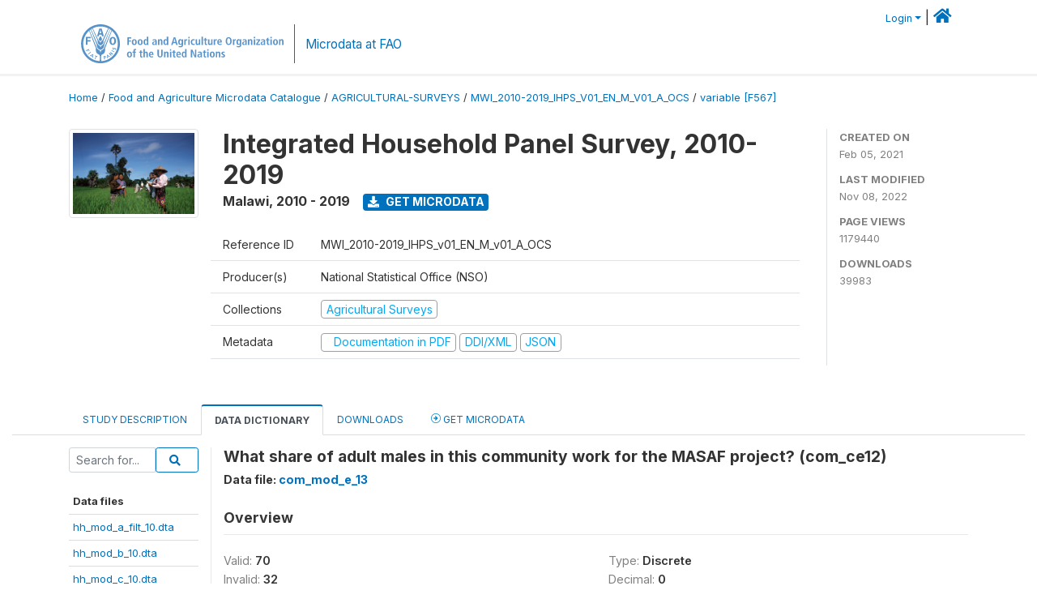

--- FILE ---
content_type: text/html; charset=UTF-8
request_url: https://microdata.fao.org/index.php/catalog/1771/variable/F567/V30798?name=com_ce12
body_size: 13383
content:
<!DOCTYPE html>
<html>

<head>
    <meta charset="utf-8">
<meta http-equiv="X-UA-Compatible" content="IE=edge">
<meta name="viewport" content="width=device-width, initial-scale=1">

<title>Malawi - Integrated Household Panel Survey, 2010-2019</title>

    
    <link rel="stylesheet" href="https://cdnjs.cloudflare.com/ajax/libs/font-awesome/5.15.4/css/all.min.css" integrity="sha512-1ycn6IcaQQ40/MKBW2W4Rhis/DbILU74C1vSrLJxCq57o941Ym01SwNsOMqvEBFlcgUa6xLiPY/NS5R+E6ztJQ==" crossorigin="anonymous" referrerpolicy="no-referrer" />
    <link rel="stylesheet" href="https://stackpath.bootstrapcdn.com/bootstrap/4.1.3/css/bootstrap.min.css" integrity="sha384-MCw98/SFnGE8fJT3GXwEOngsV7Zt27NXFoaoApmYm81iuXoPkFOJwJ8ERdknLPMO" crossorigin="anonymous">
    

<link rel="stylesheet" href="https://microdata.fao.org/themes/fam52/css/style.css?v2021-231">
<link rel="stylesheet" href="https://microdata.fao.org/themes/fam52/css/custom.css?v2021">
<link rel="stylesheet" href="https://microdata.fao.org/themes/fam52/css/home.css?v03212019">
<link rel="stylesheet" href="https://microdata.fao.org/themes/fam52/css/variables.css?v07042021">
<link rel="stylesheet" href="https://microdata.fao.org/themes/fam52/css/facets.css?v062021">
<link rel="stylesheet" href="https://microdata.fao.org/themes/fam52/css/catalog-tab.css?v07052021">
<link rel="stylesheet" href="https://microdata.fao.org/themes/fam52/css/catalog-card.css?v10102021-1">
<link rel="stylesheet" href="https://microdata.fao.org/themes/fam52/css/filter-action-bar.css?v14052021-3">

    <script src="//code.jquery.com/jquery-3.2.1.min.js"></script>
    <script src="https://cdnjs.cloudflare.com/ajax/libs/popper.js/1.14.3/umd/popper.min.js" integrity="sha384-ZMP7rVo3mIykV+2+9J3UJ46jBk0WLaUAdn689aCwoqbBJiSnjAK/l8WvCWPIPm49" crossorigin="anonymous"></script>
    <script src="https://stackpath.bootstrapcdn.com/bootstrap/4.1.3/js/bootstrap.min.js" integrity="sha384-ChfqqxuZUCnJSK3+MXmPNIyE6ZbWh2IMqE241rYiqJxyMiZ6OW/JmZQ5stwEULTy" crossorigin="anonymous"></script>

<script type="text/javascript">
    var CI = {'base_url': 'https://microdata.fao.org/index.php'};

    if (top.frames.length!=0) {
        top.location=self.document.location;
    }

    $(document).ready(function()  {
        /*global ajax error handler */
        $( document ).ajaxError(function(event, jqxhr, settings, exception) {
            if(jqxhr.status==401){
                window.location=CI.base_url+'/auth/login/?destination=catalog/';
            }
            else if (jqxhr.status>=500){
                alert(jqxhr.responseText);
            }
        });

    }); //end-document-ready

</script>

<script>
    // Show custom information in the remote data access section
    $(document).ready(function() {
        var idno = $(".study-idno").html().replace(/\s+/g, '');
        if (idno == "PER_2013-2022_INFFS_v01_EN_M_v01_A_ESS") {          // Peru
              
            const p1 = "aW52Z";
            const p2 = "W50YX";
            const p3 = "Jpb3NAc2VyZm9yLmdvYi5wZQ==";

            const email = atob(p1 + p2 + p3);          
            $(".remote-data-access").html("<h2>Data available from external repository</h2><p>For access to microdata, please contact:</p><div class='remote-access-link'><a href='mailto:"+email+"' target='_blank'>"+email+"</a></div>");   
        }   
        if (idno == "NPL_2014_NFI_v01_M_v01_A_ESS") {          // Nepal
              
            const p1 = "aW5mb";
            const p2 = "0Bmcn";
            const p3 = "RjLmdvdi5ucA==";

            const email = atob(p1 + p2 + p3);          
            $(".remote-data-access").html("<h2>Data available from external repository</h2><p>For access to microdata, please contact:</p><div class='remote-access-link'><a href='mailto:"+email+"' target='_blank'>"+email+"</a></div>");   
        }        
    });
</script>



    <script async src="https://www.googletagmanager.com/gtag/js?id=G-0ZMCRYB8EX"></script>
<script>
  window.dataLayer = window.dataLayer || [];
  function gtag(){dataLayer.push(arguments);}
  gtag('js', new Date());

  gtag('config', 'G-0ZMCRYB8EX');

  
  $(function() {
    $(document).ajaxSend(function(event, request, settings) {
        gtag('event', 'page_view', {
            page_path: settings.url
        })
    });

    //track file downloads
    $('.resources .download').on('click', function() {
        gtag('event', 'download', {
            'event_label': $(this).attr("title"),
            'event_category': $(this).attr("href"),
            'non_interaction': true
        });
    });

});
</script></head>

<body>
    
    <!-- site header -->
    <style>
.site-header .navbar-light .no-logo .navbar-brand--sitename {border:0px!important;margin-left:0px}
.site-header .navbar-light .no-logo .nada-site-title {font-size:18px;}
</style>

<header class="site-header">

        

    <div class="container">
         


<!--  /***** Login Bar Start *****/ -->
<div>
            <div class="col-12 mt-2 mb-2 wb-login-link login-bar">
            <div class="float-right">
            <div class="dropdown ml-auto">
                <a class="dropdown-toggle small" href="" id="dropdownMenuLink" data-toggle="dropdown" aria-haspopup="true" aria-expanded="false"><i class="fa fa-user-circle-o fa-lg"></i>Login</a>
                <div class="dropdown-menu dropdown-menu-right" aria-labelledby="dropdownMenuLink">
                    <a class="dropdown-item small" href="https://microdata.fao.org/index.php/auth/login">Login</a>
                </div>
                
                                |   <a href="http://www.fao.org/food-agriculture-microdata"><i class="fa fa-home" style="font-size:20px;"></i> </a>
            </div>
            </div>
        </div>

    </div>
<!-- /row -->
<!--  /***** Login Bar Close *****/ -->        <div class="row">
            <div class="col-12">
                <nav class="navbar navbar-expand-md navbar-light rounded navbar-toggleable-md wb-navbar ">

                                                            <div class="navbar-brand navbar-expand-md">
                        <div class="navbar-brand--logo ">
                            <a href="http://www.fao.org" class="g01v1-logo nada-logo " >
                                    
                                <img title="fao.org" src="https://microdata.fao.org/themes/fam52/images/fao-logo-en.svg" class="img-responsive">
                            </a>        
                    </div>
                        <div class="navbar-brand--sitename navbar-expand-md">
                            <div><a class="nada-site-title"  href="https://www.fao.org/food-agriculture-microdata">Microdata at FAO</a></div>
                                                    </div>
                    </div>
                    

                                                            
                    <!-- Start menus -->
                                        
                    <!-- Close Menus -->
                    <!-- Citations menu if required 
                    <div><a class="fas fa-book" href="https://microdata.fao.org/index.php/citations"> Citations</a></div>-->
                    <!-- Close Menus -->
                </nav>
                
            </div>
            
        </div>
        <!-- /row -->
        
    </div>
    
</header>

    
    <!-- page body -->
    <div class="wp-page-body container-fluid page-catalog catalog-variable-F567-V30798">

        <div class="body-content-wrap theme-nada-2">

            <!--breadcrumbs -->
            
            <div class="container">
                                                    <ol class="breadcrumb wb-breadcrumb">
                        	    <div class="breadcrumbs" xmlns:v="http://rdf.data-vocabulary.org/#">
           <span typeof="v:Breadcrumb">
                		         <a href="https://microdata.fao.org/index.php/" rel="v:url" property="v:title">Home</a> /
                        
       </span>
                  <span typeof="v:Breadcrumb">
                		         <a href="https://microdata.fao.org/index.php/catalog" rel="v:url" property="v:title">Food and Agriculture Microdata Catalogue</a> /
                        
       </span>
                  <span typeof="v:Breadcrumb">
                		         <a href="https://microdata.fao.org/index.php/catalog/agricultural-surveys" rel="v:url" property="v:title">AGRICULTURAL-SURVEYS</a> /
                        
       </span>
                  <span typeof="v:Breadcrumb">
                		         <a href="https://microdata.fao.org/index.php/catalog/1771" rel="v:url" property="v:title">MWI_2010-2019_IHPS_V01_EN_M_V01_A_OCS</a> /
                        
       </span>
                  <span typeof="v:Breadcrumb">
        	         	         <a class="active" href="https://microdata.fao.org/index.php/catalog/1771/variable/F567" rel="v:url" property="v:title">variable [F567]</a>
                        
       </span>
               </div>
                    </ol>
                            </div>
            <!-- /breadcrumbs -->
            
            
  
            <style>
.metadata-sidebar-container .nav .active{
	background:#e9ecef;		
}
.study-metadata-page .page-header .nav-tabs .active a {
	background: white;
	font-weight: bold;
	border-top: 2px solid #0071bc;
	border-left:1px solid gainsboro;
	border-right:1px solid gainsboro;
}

.study-info-content {
    font-size: 14px;
}

.study-subtitle{
	font-size:.7em;
	margin-bottom:10px;
}

.badge-outline{
	background:transparent;
	color:#03a9f4;
	border:1px solid #9e9e9e;
}
.study-header-right-bar span{
	display:block;
	margin-bottom:15px;
}
.study-header-right-bar{
	font-size:14px;
	color:gray;
}
.get-microdata-btn{
	font-size:14px;
}

.link-col .badge{
	font-size:14px;
	font-weight:normal;
	background:transparent;
	border:1px solid #9E9E9E;
	color:#03a9f4;
}

.link-col .badge:hover{
	background:#03a9f4;
	color:#ffffff;
}

.study-header-right-bar .stat{
	margin-bottom:10px;
	font-size:small;
}

.study-header-right-bar .stat .stat-label{
	font-weight:bold;
	text-transform:uppercase;
}

.field-metadata__table_description__ref_country .field-value,
.field-metadata__study_desc__study_info__nation .field-value{
	max-height:350px;
	overflow:auto;
}
.field-metadata__table_description__ref_country .field-value  ::-webkit-scrollbar,
.field-metadata__study_desc__study_info__nation .field-value ::-webkit-scrollbar {
  -webkit-appearance: none;
  width: 7px;
}

.field-metadata__table_description__ref_country .field-value  ::-webkit-scrollbar-thumb,
.field-metadata__study_desc__study_info__nation .field-value ::-webkit-scrollbar-thumb {
  border-radius: 4px;
  background-color: rgba(0, 0, 0, .5);
  box-shadow: 0 0 1px rgba(255, 255, 255, .5);
}
</style>


<div class="page-body-full study-metadata-page">
	<span 
		id="dataset-metadata-info" 
		data-repositoryid="agricultural-surveys"
		data-id="1771"
		data-idno="MWI_2010-2019_IHPS_v01_EN_M_v01_A_OCS"
	></span>

<div class="container-fluid page-header">
<div class="container">


<div class="row study-info">
					<div class="col-md-2">
			<div class="collection-thumb-container">
				<a href="https://microdata.fao.org/index.php/catalog/agricultural-surveys">
				<img  src="https://microdata.fao.org/files/images/ag_census.jpg?v=1667908304" class="mr-3 img-fluid img-thumbnail" alt="agricultural-surveys" title="Agricultural Surveys"/>
				</a>
			</div>		
		</div>
	
	<div class="col">
		
		<div>
		    <h1 class="mt-0 mb-1" id="dataset-title">
                <span>Integrated Household Panel Survey, 2010-2019</span>
                            </h1>
            <div class="clearfix">
		        <h6 class="sub-title float-left" id="dataset-sub-title"><span id="dataset-country">Malawi</span>, <span id="dataset-year">2010 - 2019</span></h6>
                                <a  
                    href="https://microdata.fao.org/index.php/catalog/1771/get-microdata" 
                    class="get-microdata-btn badge badge-primary wb-text-link-uppercase float-left ml-3" 
                    title="Get Microdata">					
                    <span class="fa fa-download"></span>
                    Get Microdata                </a>
                                
            </div>
		</div>

		<div class="row study-info-content">
		
            <div class="col pr-5">

                <div class="row mt-4 mb-2 pb-2  border-bottom">
                    <div class="col-md-2">
                        Reference ID                    </div>
                    <div class="col">
                        <div class="study-idno">
                            MWI_2010-2019_IHPS_v01_EN_M_v01_A_OCS                            
                        </div>
                    </div>
                </div>

                		
                                <div class="row mb-2 pb-2  border-bottom">
                    <div class="col-md-2">
                        Producer(s)                    </div>
                    <div class="col">
                        <div class="producers">
                            National Statistical Office (NSO)                        </div>
                    </div>
                </div>
                                
                
                 
                <div class="row  border-bottom mb-2 pb-2 mt-2">
                    <div class="col-md-2">
                        Collections                    </div>
                    <div class="col">
                        <div class="collections link-col">           
                                                            <span class="collection">
                                    <a href="https://microdata.fao.org/index.php/collections/agricultural-surveys">
                                        <span class="badge badge-primary">Agricultural Surveys</span>
                                    </a>                                    
                                </span>
                                                    </div>
                    </div>
                </div>
                
                <div class="row border-bottom mb-2 pb-2 mt-2">
                    <div class="col-md-2">
                        Metadata                    </div>
                    <div class="col">
                        <div class="metadata">
                            <!--metadata-->
                            <span class="mr-2 link-col">
                                                                                                    <a class="download" href="https://microdata.fao.org/index.php/catalog/1771/pdf-documentation" title="Documentation in PDF" >
                                        <span class="badge badge-success"><i class="fa fa-file-pdf-o" aria-hidden="true"> </i> Documentation in PDF</span>
                                    </a>
                                                            
                                                                    <a class="download" href="https://microdata.fao.org/index.php/metadata/export/1771/ddi" title="DDI Codebook (2.5)">
                                        <span class="badge badge-primary"> DDI/XML</span>
                                    </a>
                                
                                <a class="download" href="https://microdata.fao.org/index.php/metadata/export/1771/json" title="JSON">
                                    <span class="badge badge-info">JSON</span>
                                </a>
                            </span>	
                            <!--end-metadata-->
                        </div>
                    </div>
                </div>

                
                	    </div>
	
	</div>

	</div>

    <div class="col-md-2 border-left">
		<!--right-->
		<div class="study-header-right-bar">
				<div class="stat">
					<div class="stat-label">Created on </div>
					<div class="stat-value">Feb 05, 2021</div>
				</div>

				<div class="stat">
					<div class="stat-label">Last modified </div>
					<div class="stat-value">Nov 08, 2022</div>
				</div>
				
									<div class="stat">
						<div class="stat-label">Page views </div>
						<div class="stat-value">1179440</div>
					</div>
				
									<div class="stat">
						<div class="stat-label">Downloads </div>
						<div class="stat-value">39983</div>
					</div>				
						</div>		
		<!--end-right-->
	</div>

</div>




<!-- Nav tabs -->
<ul class="nav nav-tabs wb-nav-tab-space flex-wrap" role="tablist">
								<li class="nav-item tab-description "  >
				<a href="https://microdata.fao.org/index.php/catalog/1771/study-description" class="nav-link wb-nav-link wb-text-link-uppercase " role="tab"  data-id="related-materials" >Study Description</a>
			</li>
										<li class="nav-item tab-data_dictionary active"  >
				<a href="https://microdata.fao.org/index.php/catalog/1771/data-dictionary" class="nav-link wb-nav-link wb-text-link-uppercase active" role="tab"  data-id="related-materials" >Data Dictionary</a>
			</li>
										<li class="nav-item tab-related_materials "  >
				<a href="https://microdata.fao.org/index.php/catalog/1771/related-materials" class="nav-link wb-nav-link wb-text-link-uppercase " role="tab"  data-id="related-materials" >Downloads</a>
			</li>
										<li class="nav-item nav-item-get-microdata tab-get_microdata " >
				<a href="https://microdata.fao.org/index.php/catalog/1771/get-microdata" class="nav-link wb-nav-link wb-text-link-uppercase " role="tab" data-id="related-materials" >
					<span class="get-microdata icon-da-remote"></span> Get Microdata				</a>
			</li>                            
										
	<!--review-->
	</ul>
<!-- end nav tabs -->
</div>
</div>



<div class="container study-metadata-body-content " >


<!-- tabs -->
<div id="tabs" class="study-metadata ui-tabs ui-widget ui-widget-content ui-corner-all study-tabs" >	
  
  <div id="tabs-1" aria-labelledby="ui-id-1" class="ui-tabs-panel ui-widget-content ui-corner-bottom" role="tabpanel" >
  	
        <div class="tab-body-no-sidebar-x"><style>
    .data-file-bg1 tr,.data-file-bg1 td {vertical-align: top;}
    .data-file-bg1 .col-1{width:100px;}
    .data-file-bg1 {margin-bottom:20px;}
    .var-info-panel{display:none;}
    .table-variable-list td{
        cursor:pointer;
    }
    
    .nada-list-group-item {
        position: relative;
        display: block;
        padding: 10px 15px;
        margin-bottom: -1px;
        background-color: #fff;
        border: 1px solid #ddd;
        border-left:0px;
        border-right:0px;
        font-size: small;
        border-bottom: 1px solid gainsboro;
        word-wrap: break-word;
        padding: 5px;
        padding-right: 10px;

    }

    .nada-list-group-title{
        font-weight:bold;
        border-top:0px;
    }

    .variable-groups-sidebar
    .nada-list-vgroup {
        padding-inline-start: 0px;
        font-size:small;
        list-style-type: none;
    }

    .nada-list-vgroup {
        list-style-type: none;
    }

    .nada-list-subgroup{
        padding-left:10px;
    }
    
    .table-variable-list .var-breadcrumb{
        display:none;
    }

    .nada-list-subgroup .nada-list-vgroup-item {
        padding-left: 24px;
        position: relative;
        list-style:none;
    }

    .nada-list-subgroup .nada-list-vgroup-item:before {
        position: absolute;
        font-family: 'FontAwesome';
        top: 0;
        left: 10px;
        content: "\f105";
    }

</style>

<div class="row">

    <div class="col-sm-2 col-md-2 col-lg-2 tab-sidebar hidden-sm-down sidebar-files">       

        <form method="get" action="https://microdata.fao.org/index.php/catalog/1771/search" class="dictionary-search">
        <div class="input-group input-group-sm">            
            <input type="text" name="vk" class="form-control" placeholder="Search for...">
            <span class="input-group-btn">
                <button class="btn btn-outline-primary btn-sm" type="submit"><i class="fa fa-search"></i></button>
            </span>
        </div>
        </form>
        
        <ul class="nada-list-group">
            <li class="nada-list-group-item nada-list-group-title">Data files</li>
                            <li class="nada-list-group-item">
                    <a href="https://microdata.fao.org/index.php/catalog/1771/data-dictionary/F391?file_name=hh_mod_a_filt_10.dta">hh_mod_a_filt_10.dta</a>
                </li>
                            <li class="nada-list-group-item">
                    <a href="https://microdata.fao.org/index.php/catalog/1771/data-dictionary/F392?file_name=hh_mod_b_10.dta">hh_mod_b_10.dta</a>
                </li>
                            <li class="nada-list-group-item">
                    <a href="https://microdata.fao.org/index.php/catalog/1771/data-dictionary/F393?file_name=hh_mod_c_10.dta">hh_mod_c_10.dta</a>
                </li>
                            <li class="nada-list-group-item">
                    <a href="https://microdata.fao.org/index.php/catalog/1771/data-dictionary/F394?file_name=hh_mod_d_10.dta">hh_mod_d_10.dta</a>
                </li>
                            <li class="nada-list-group-item">
                    <a href="https://microdata.fao.org/index.php/catalog/1771/data-dictionary/F395?file_name=hh_mod_e_10.dta">hh_mod_e_10.dta</a>
                </li>
                            <li class="nada-list-group-item">
                    <a href="https://microdata.fao.org/index.php/catalog/1771/data-dictionary/F396?file_name=hh_mod_f_10.dta">hh_mod_f_10.dta</a>
                </li>
                            <li class="nada-list-group-item">
                    <a href="https://microdata.fao.org/index.php/catalog/1771/data-dictionary/F397?file_name=hh_mod_g1_10.dta">hh_mod_g1_10.dta</a>
                </li>
                            <li class="nada-list-group-item">
                    <a href="https://microdata.fao.org/index.php/catalog/1771/data-dictionary/F398?file_name=hh_mod_g2_10.dta">hh_mod_g2_10.dta</a>
                </li>
                            <li class="nada-list-group-item">
                    <a href="https://microdata.fao.org/index.php/catalog/1771/data-dictionary/F399?file_name=hh_mod_g3_10.dta">hh_mod_g3_10.dta</a>
                </li>
                            <li class="nada-list-group-item">
                    <a href="https://microdata.fao.org/index.php/catalog/1771/data-dictionary/F400?file_name=hh_mod_h_10.dta">hh_mod_h_10.dta</a>
                </li>
                            <li class="nada-list-group-item">
                    <a href="https://microdata.fao.org/index.php/catalog/1771/data-dictionary/F401?file_name=hh_mod_i1_10.dta">hh_mod_i1_10.dta</a>
                </li>
                            <li class="nada-list-group-item">
                    <a href="https://microdata.fao.org/index.php/catalog/1771/data-dictionary/F402?file_name=hh_mod_i2_10.dta">hh_mod_i2_10.dta</a>
                </li>
                            <li class="nada-list-group-item">
                    <a href="https://microdata.fao.org/index.php/catalog/1771/data-dictionary/F403?file_name=hh_mod_j_10.dta">hh_mod_j_10.dta</a>
                </li>
                            <li class="nada-list-group-item">
                    <a href="https://microdata.fao.org/index.php/catalog/1771/data-dictionary/F404?file_name=hh_mod_k_10.dta">hh_mod_k_10.dta</a>
                </li>
                            <li class="nada-list-group-item">
                    <a href="https://microdata.fao.org/index.php/catalog/1771/data-dictionary/F405?file_name=hh_mod_l_10.dta">hh_mod_l_10.dta</a>
                </li>
                            <li class="nada-list-group-item">
                    <a href="https://microdata.fao.org/index.php/catalog/1771/data-dictionary/F406?file_name=hh_mod_m_10.dta">hh_mod_m_10.dta</a>
                </li>
                            <li class="nada-list-group-item">
                    <a href="https://microdata.fao.org/index.php/catalog/1771/data-dictionary/F407?file_name=hh_mod_n1_10.dta">hh_mod_n1_10.dta</a>
                </li>
                            <li class="nada-list-group-item">
                    <a href="https://microdata.fao.org/index.php/catalog/1771/data-dictionary/F408?file_name=hh_mod_n2_10.dta">hh_mod_n2_10.dta</a>
                </li>
                            <li class="nada-list-group-item">
                    <a href="https://microdata.fao.org/index.php/catalog/1771/data-dictionary/F409?file_name=hh_mod_o_10.dta">hh_mod_o_10.dta</a>
                </li>
                            <li class="nada-list-group-item">
                    <a href="https://microdata.fao.org/index.php/catalog/1771/data-dictionary/F410?file_name=hh_mod_p_10.dta">hh_mod_p_10.dta</a>
                </li>
                            <li class="nada-list-group-item">
                    <a href="https://microdata.fao.org/index.php/catalog/1771/data-dictionary/F411?file_name=hh_mod_q_10.dta">hh_mod_q_10.dta</a>
                </li>
                            <li class="nada-list-group-item">
                    <a href="https://microdata.fao.org/index.php/catalog/1771/data-dictionary/F412?file_name=hh_mod_r_10.dta">hh_mod_r_10.dta</a>
                </li>
                            <li class="nada-list-group-item">
                    <a href="https://microdata.fao.org/index.php/catalog/1771/data-dictionary/F413?file_name=hh_mod_s1_10.dta">hh_mod_s1_10.dta</a>
                </li>
                            <li class="nada-list-group-item">
                    <a href="https://microdata.fao.org/index.php/catalog/1771/data-dictionary/F414?file_name=hh_mod_s2_10.dta">hh_mod_s2_10.dta</a>
                </li>
                            <li class="nada-list-group-item">
                    <a href="https://microdata.fao.org/index.php/catalog/1771/data-dictionary/F415?file_name=hh_mod_t_10.dta">hh_mod_t_10.dta</a>
                </li>
                            <li class="nada-list-group-item">
                    <a href="https://microdata.fao.org/index.php/catalog/1771/data-dictionary/F416?file_name=hh_mod_u_10.dta">hh_mod_u_10.dta</a>
                </li>
                            <li class="nada-list-group-item">
                    <a href="https://microdata.fao.org/index.php/catalog/1771/data-dictionary/F417?file_name=hh_mod_v_10.dta">hh_mod_v_10.dta</a>
                </li>
                            <li class="nada-list-group-item">
                    <a href="https://microdata.fao.org/index.php/catalog/1771/data-dictionary/F418?file_name=hh_mod_w_10.dta">hh_mod_w_10.dta</a>
                </li>
                            <li class="nada-list-group-item">
                    <a href="https://microdata.fao.org/index.php/catalog/1771/data-dictionary/F419?file_name=hh_mod_x_10.dta">hh_mod_x_10.dta</a>
                </li>
                            <li class="nada-list-group-item">
                    <a href="https://microdata.fao.org/index.php/catalog/1771/data-dictionary/F420?file_name=HouseholdGeovariables_IHS3_Rerelease_10.dta">HouseholdGeovariables_IHS3_Rerelease_10.dta</a>
                </li>
                            <li class="nada-list-group-item">
                    <a href="https://microdata.fao.org/index.php/catalog/1771/data-dictionary/F421?file_name=PlotGeovariables_IHS3_Rerelease_10.dta">PlotGeovariables_IHS3_Rerelease_10.dta</a>
                </li>
                            <li class="nada-list-group-item">
                    <a href="https://microdata.fao.org/index.php/catalog/1771/data-dictionary/F422?file_name=ag_mod_a_filt_10.dta">ag_mod_a_filt_10.dta</a>
                </li>
                            <li class="nada-list-group-item">
                    <a href="https://microdata.fao.org/index.php/catalog/1771/data-dictionary/F423?file_name=ag_mod_b_10.dta">ag_mod_b_10.dta</a>
                </li>
                            <li class="nada-list-group-item">
                    <a href="https://microdata.fao.org/index.php/catalog/1771/data-dictionary/F424?file_name=ag_mod_c_10.dta">ag_mod_c_10.dta</a>
                </li>
                            <li class="nada-list-group-item">
                    <a href="https://microdata.fao.org/index.php/catalog/1771/data-dictionary/F425?file_name=ag_mod_d_10.dta">ag_mod_d_10.dta</a>
                </li>
                            <li class="nada-list-group-item">
                    <a href="https://microdata.fao.org/index.php/catalog/1771/data-dictionary/F426?file_name=ag_mod_e_10.dta">ag_mod_e_10.dta</a>
                </li>
                            <li class="nada-list-group-item">
                    <a href="https://microdata.fao.org/index.php/catalog/1771/data-dictionary/F427?file_name=ag_mod_f_10.dta">ag_mod_f_10.dta</a>
                </li>
                            <li class="nada-list-group-item">
                    <a href="https://microdata.fao.org/index.php/catalog/1771/data-dictionary/F428?file_name=ag_mod_g_10.dta">ag_mod_g_10.dta</a>
                </li>
                            <li class="nada-list-group-item">
                    <a href="https://microdata.fao.org/index.php/catalog/1771/data-dictionary/F429?file_name=ag_mod_h_10.dta">ag_mod_h_10.dta</a>
                </li>
                            <li class="nada-list-group-item">
                    <a href="https://microdata.fao.org/index.php/catalog/1771/data-dictionary/F430?file_name=ag_mod_i_10.dta">ag_mod_i_10.dta</a>
                </li>
                            <li class="nada-list-group-item">
                    <a href="https://microdata.fao.org/index.php/catalog/1771/data-dictionary/F431?file_name=ag_mod_j_10.dta">ag_mod_j_10.dta</a>
                </li>
                            <li class="nada-list-group-item">
                    <a href="https://microdata.fao.org/index.php/catalog/1771/data-dictionary/F432?file_name=ag_mod_k_10.dta">ag_mod_k_10.dta</a>
                </li>
                            <li class="nada-list-group-item">
                    <a href="https://microdata.fao.org/index.php/catalog/1771/data-dictionary/F433?file_name=ag_mod_l_10.dta">ag_mod_l_10.dta</a>
                </li>
                            <li class="nada-list-group-item">
                    <a href="https://microdata.fao.org/index.php/catalog/1771/data-dictionary/F434?file_name=ag_mod_m_10.dta">ag_mod_m_10.dta</a>
                </li>
                            <li class="nada-list-group-item">
                    <a href="https://microdata.fao.org/index.php/catalog/1771/data-dictionary/F435?file_name=ag_mod_n_10.dta">ag_mod_n_10.dta</a>
                </li>
                            <li class="nada-list-group-item">
                    <a href="https://microdata.fao.org/index.php/catalog/1771/data-dictionary/F436?file_name=ag_mod_o_10.dta">ag_mod_o_10.dta</a>
                </li>
                            <li class="nada-list-group-item">
                    <a href="https://microdata.fao.org/index.php/catalog/1771/data-dictionary/F437?file_name=ag_mod_p_10.dta">ag_mod_p_10.dta</a>
                </li>
                            <li class="nada-list-group-item">
                    <a href="https://microdata.fao.org/index.php/catalog/1771/data-dictionary/F438?file_name=ag_mod_q_10.dta">ag_mod_q_10.dta</a>
                </li>
                            <li class="nada-list-group-item">
                    <a href="https://microdata.fao.org/index.php/catalog/1771/data-dictionary/F439?file_name=ag_mod_r1_10.dta">ag_mod_r1_10.dta</a>
                </li>
                            <li class="nada-list-group-item">
                    <a href="https://microdata.fao.org/index.php/catalog/1771/data-dictionary/F440?file_name=ag_mod_r2_10.dta">ag_mod_r2_10.dta</a>
                </li>
                            <li class="nada-list-group-item">
                    <a href="https://microdata.fao.org/index.php/catalog/1771/data-dictionary/F441?file_name=ag_mod_s_10.dta">ag_mod_s_10.dta</a>
                </li>
                            <li class="nada-list-group-item">
                    <a href="https://microdata.fao.org/index.php/catalog/1771/data-dictionary/F442?file_name=ag_mod_t1_10.dta">ag_mod_t1_10.dta</a>
                </li>
                            <li class="nada-list-group-item">
                    <a href="https://microdata.fao.org/index.php/catalog/1771/data-dictionary/F443?file_name=ag_mod_t2_10.dta">ag_mod_t2_10.dta</a>
                </li>
                            <li class="nada-list-group-item">
                    <a href="https://microdata.fao.org/index.php/catalog/1771/data-dictionary/F444?file_name=ag_network_10.dta">ag_network_10.dta</a>
                </li>
                            <li class="nada-list-group-item">
                    <a href="https://microdata.fao.org/index.php/catalog/1771/data-dictionary/F445?file_name=fs_mod_b_filt_10.dta">fs_mod_b_filt_10.dta</a>
                </li>
                            <li class="nada-list-group-item">
                    <a href="https://microdata.fao.org/index.php/catalog/1771/data-dictionary/F446?file_name=fs_mod_c_10.dta">fs_mod_c_10.dta</a>
                </li>
                            <li class="nada-list-group-item">
                    <a href="https://microdata.fao.org/index.php/catalog/1771/data-dictionary/F447?file_name=fs_mod_d1_10.dta">fs_mod_d1_10.dta</a>
                </li>
                            <li class="nada-list-group-item">
                    <a href="https://microdata.fao.org/index.php/catalog/1771/data-dictionary/F448?file_name=fs_mod_d2_10.dta">fs_mod_d2_10.dta</a>
                </li>
                            <li class="nada-list-group-item">
                    <a href="https://microdata.fao.org/index.php/catalog/1771/data-dictionary/F449?file_name=fs_mod_d3_10.dta">fs_mod_d3_10.dta</a>
                </li>
                            <li class="nada-list-group-item">
                    <a href="https://microdata.fao.org/index.php/catalog/1771/data-dictionary/F450?file_name=fs_mod_e1_10.dta">fs_mod_e1_10.dta</a>
                </li>
                            <li class="nada-list-group-item">
                    <a href="https://microdata.fao.org/index.php/catalog/1771/data-dictionary/F451?file_name=fs_mod_e2_10.dta">fs_mod_e2_10.dta</a>
                </li>
                            <li class="nada-list-group-item">
                    <a href="https://microdata.fao.org/index.php/catalog/1771/data-dictionary/F452?file_name=fs_mod_f1_10.dta">fs_mod_f1_10.dta</a>
                </li>
                            <li class="nada-list-group-item">
                    <a href="https://microdata.fao.org/index.php/catalog/1771/data-dictionary/F453?file_name=fs_mod_f2_10.dta">fs_mod_f2_10.dta</a>
                </li>
                            <li class="nada-list-group-item">
                    <a href="https://microdata.fao.org/index.php/catalog/1771/data-dictionary/F454?file_name=fs_mod_g_10.dta">fs_mod_g_10.dta</a>
                </li>
                            <li class="nada-list-group-item">
                    <a href="https://microdata.fao.org/index.php/catalog/1771/data-dictionary/F455?file_name=fs_mod_h1_10.dta">fs_mod_h1_10.dta</a>
                </li>
                            <li class="nada-list-group-item">
                    <a href="https://microdata.fao.org/index.php/catalog/1771/data-dictionary/F456?file_name=fs_mod_h2_10.dta">fs_mod_h2_10.dta</a>
                </li>
                            <li class="nada-list-group-item">
                    <a href="https://microdata.fao.org/index.php/catalog/1771/data-dictionary/F457?file_name=fs_mod_h3_10.dta">fs_mod_h3_10.dta</a>
                </li>
                            <li class="nada-list-group-item">
                    <a href="https://microdata.fao.org/index.php/catalog/1771/data-dictionary/F458?file_name=fs_mod_i1_10.dta">fs_mod_i1_10.dta</a>
                </li>
                            <li class="nada-list-group-item">
                    <a href="https://microdata.fao.org/index.php/catalog/1771/data-dictionary/F459?file_name=fs_mod_i2_10.dta">fs_mod_i2_10.dta</a>
                </li>
                            <li class="nada-list-group-item">
                    <a href="https://microdata.fao.org/index.php/catalog/1771/data-dictionary/F460?file_name=fs_mod_j1_10.dta">fs_mod_j1_10.dta</a>
                </li>
                            <li class="nada-list-group-item">
                    <a href="https://microdata.fao.org/index.php/catalog/1771/data-dictionary/F461?file_name=fs_mod_j2_10.dta">fs_mod_j2_10.dta</a>
                </li>
                            <li class="nada-list-group-item">
                    <a href="https://microdata.fao.org/index.php/catalog/1771/data-dictionary/F462?file_name=com_ca_10.dta">com_ca_10.dta</a>
                </li>
                            <li class="nada-list-group-item">
                    <a href="https://microdata.fao.org/index.php/catalog/1771/data-dictionary/F463?file_name=com_cb_10.dta">com_cb_10.dta</a>
                </li>
                            <li class="nada-list-group-item">
                    <a href="https://microdata.fao.org/index.php/catalog/1771/data-dictionary/F464?file_name=com_cc_10.dta">com_cc_10.dta</a>
                </li>
                            <li class="nada-list-group-item">
                    <a href="https://microdata.fao.org/index.php/catalog/1771/data-dictionary/F465?file_name=com_cd_10.dta">com_cd_10.dta</a>
                </li>
                            <li class="nada-list-group-item">
                    <a href="https://microdata.fao.org/index.php/catalog/1771/data-dictionary/F466?file_name=com_ce_10.dta">com_ce_10.dta</a>
                </li>
                            <li class="nada-list-group-item">
                    <a href="https://microdata.fao.org/index.php/catalog/1771/data-dictionary/F467?file_name=com_cf_10.dta">com_cf_10.dta</a>
                </li>
                            <li class="nada-list-group-item">
                    <a href="https://microdata.fao.org/index.php/catalog/1771/data-dictionary/F468?file_name=com_cg1_10.dta">com_cg1_10.dta</a>
                </li>
                            <li class="nada-list-group-item">
                    <a href="https://microdata.fao.org/index.php/catalog/1771/data-dictionary/F469?file_name=com_cg2_10.dta">com_cg2_10.dta</a>
                </li>
                            <li class="nada-list-group-item">
                    <a href="https://microdata.fao.org/index.php/catalog/1771/data-dictionary/F470?file_name=com_ch_10.dta">com_ch_10.dta</a>
                </li>
                            <li class="nada-list-group-item">
                    <a href="https://microdata.fao.org/index.php/catalog/1771/data-dictionary/F471?file_name=com_ci_10.dta">com_ci_10.dta</a>
                </li>
                            <li class="nada-list-group-item">
                    <a href="https://microdata.fao.org/index.php/catalog/1771/data-dictionary/F472?file_name=com_cj_10.dta">com_cj_10.dta</a>
                </li>
                            <li class="nada-list-group-item">
                    <a href="https://microdata.fao.org/index.php/catalog/1771/data-dictionary/F473?file_name=com_ck_10.dta">com_ck_10.dta</a>
                </li>
                            <li class="nada-list-group-item">
                    <a href="https://microdata.fao.org/index.php/catalog/1771/data-dictionary/F474?file_name=HouseholdGeovariables_IHPS_13">HouseholdGeovariables_IHPS_13</a>
                </li>
                            <li class="nada-list-group-item">
                    <a href="https://microdata.fao.org/index.php/catalog/1771/data-dictionary/F475?file_name=PlotGeovariables_IHPS_13">PlotGeovariables_IHPS_13</a>
                </li>
                            <li class="nada-list-group-item">
                    <a href="https://microdata.fao.org/index.php/catalog/1771/data-dictionary/F476?file_name=hh_meta_13">hh_meta_13</a>
                </li>
                            <li class="nada-list-group-item">
                    <a href="https://microdata.fao.org/index.php/catalog/1771/data-dictionary/F477?file_name=hh_mod_a_filt_13">hh_mod_a_filt_13</a>
                </li>
                            <li class="nada-list-group-item">
                    <a href="https://microdata.fao.org/index.php/catalog/1771/data-dictionary/F478?file_name=hh_mod_b_13">hh_mod_b_13</a>
                </li>
                            <li class="nada-list-group-item">
                    <a href="https://microdata.fao.org/index.php/catalog/1771/data-dictionary/F479?file_name=hh_mod_c_13">hh_mod_c_13</a>
                </li>
                            <li class="nada-list-group-item">
                    <a href="https://microdata.fao.org/index.php/catalog/1771/data-dictionary/F480?file_name=hh_mod_d_13">hh_mod_d_13</a>
                </li>
                            <li class="nada-list-group-item">
                    <a href="https://microdata.fao.org/index.php/catalog/1771/data-dictionary/F481?file_name=hh_mod_e_13">hh_mod_e_13</a>
                </li>
                            <li class="nada-list-group-item">
                    <a href="https://microdata.fao.org/index.php/catalog/1771/data-dictionary/F482?file_name=hh_mod_f_13">hh_mod_f_13</a>
                </li>
                            <li class="nada-list-group-item">
                    <a href="https://microdata.fao.org/index.php/catalog/1771/data-dictionary/F483?file_name=hh_mod_g1_13">hh_mod_g1_13</a>
                </li>
                            <li class="nada-list-group-item">
                    <a href="https://microdata.fao.org/index.php/catalog/1771/data-dictionary/F484?file_name=hh_mod_g2_13">hh_mod_g2_13</a>
                </li>
                            <li class="nada-list-group-item">
                    <a href="https://microdata.fao.org/index.php/catalog/1771/data-dictionary/F485?file_name=hh_mod_g3_13">hh_mod_g3_13</a>
                </li>
                            <li class="nada-list-group-item">
                    <a href="https://microdata.fao.org/index.php/catalog/1771/data-dictionary/F486?file_name=hh_mod_h_13">hh_mod_h_13</a>
                </li>
                            <li class="nada-list-group-item">
                    <a href="https://microdata.fao.org/index.php/catalog/1771/data-dictionary/F487?file_name=hh_mod_i1_13">hh_mod_i1_13</a>
                </li>
                            <li class="nada-list-group-item">
                    <a href="https://microdata.fao.org/index.php/catalog/1771/data-dictionary/F488?file_name=hh_mod_i2_13">hh_mod_i2_13</a>
                </li>
                            <li class="nada-list-group-item">
                    <a href="https://microdata.fao.org/index.php/catalog/1771/data-dictionary/F489?file_name=hh_mod_j_13">hh_mod_j_13</a>
                </li>
                            <li class="nada-list-group-item">
                    <a href="https://microdata.fao.org/index.php/catalog/1771/data-dictionary/F490?file_name=hh_mod_k_13">hh_mod_k_13</a>
                </li>
                            <li class="nada-list-group-item">
                    <a href="https://microdata.fao.org/index.php/catalog/1771/data-dictionary/F491?file_name=hh_mod_l_13">hh_mod_l_13</a>
                </li>
                            <li class="nada-list-group-item">
                    <a href="https://microdata.fao.org/index.php/catalog/1771/data-dictionary/F492?file_name=hh_mod_m_13">hh_mod_m_13</a>
                </li>
                            <li class="nada-list-group-item">
                    <a href="https://microdata.fao.org/index.php/catalog/1771/data-dictionary/F493?file_name=hh_mod_n1_13">hh_mod_n1_13</a>
                </li>
                            <li class="nada-list-group-item">
                    <a href="https://microdata.fao.org/index.php/catalog/1771/data-dictionary/F494?file_name=hh_mod_n2_13">hh_mod_n2_13</a>
                </li>
                            <li class="nada-list-group-item">
                    <a href="https://microdata.fao.org/index.php/catalog/1771/data-dictionary/F495?file_name=hh_mod_o_13">hh_mod_o_13</a>
                </li>
                            <li class="nada-list-group-item">
                    <a href="https://microdata.fao.org/index.php/catalog/1771/data-dictionary/F496?file_name=hh_mod_p_13">hh_mod_p_13</a>
                </li>
                            <li class="nada-list-group-item">
                    <a href="https://microdata.fao.org/index.php/catalog/1771/data-dictionary/F497?file_name=hh_mod_q_13">hh_mod_q_13</a>
                </li>
                            <li class="nada-list-group-item">
                    <a href="https://microdata.fao.org/index.php/catalog/1771/data-dictionary/F498?file_name=hh_mod_r_13">hh_mod_r_13</a>
                </li>
                            <li class="nada-list-group-item">
                    <a href="https://microdata.fao.org/index.php/catalog/1771/data-dictionary/F499?file_name=hh_mod_s1_13">hh_mod_s1_13</a>
                </li>
                            <li class="nada-list-group-item">
                    <a href="https://microdata.fao.org/index.php/catalog/1771/data-dictionary/F500?file_name=hh_mod_s2_13">hh_mod_s2_13</a>
                </li>
                            <li class="nada-list-group-item">
                    <a href="https://microdata.fao.org/index.php/catalog/1771/data-dictionary/F501?file_name=hh_mod_t_13">hh_mod_t_13</a>
                </li>
                            <li class="nada-list-group-item">
                    <a href="https://microdata.fao.org/index.php/catalog/1771/data-dictionary/F502?file_name=hh_mod_u_13">hh_mod_u_13</a>
                </li>
                            <li class="nada-list-group-item">
                    <a href="https://microdata.fao.org/index.php/catalog/1771/data-dictionary/F503?file_name=hh_mod_v_13">hh_mod_v_13</a>
                </li>
                            <li class="nada-list-group-item">
                    <a href="https://microdata.fao.org/index.php/catalog/1771/data-dictionary/F504?file_name=hh_mod_x_13">hh_mod_x_13</a>
                </li>
                            <li class="nada-list-group-item">
                    <a href="https://microdata.fao.org/index.php/catalog/1771/data-dictionary/F505?file_name=ag_meta_13">ag_meta_13</a>
                </li>
                            <li class="nada-list-group-item">
                    <a href="https://microdata.fao.org/index.php/catalog/1771/data-dictionary/F506?file_name=ag_mod_b1_13">ag_mod_b1_13</a>
                </li>
                            <li class="nada-list-group-item">
                    <a href="https://microdata.fao.org/index.php/catalog/1771/data-dictionary/F507?file_name=ag_mod_ba_13">ag_mod_ba_13</a>
                </li>
                            <li class="nada-list-group-item">
                    <a href="https://microdata.fao.org/index.php/catalog/1771/data-dictionary/F508?file_name=ag_mod_bb_13">ag_mod_bb_13</a>
                </li>
                            <li class="nada-list-group-item">
                    <a href="https://microdata.fao.org/index.php/catalog/1771/data-dictionary/F509?file_name=ag_mod_c_13">ag_mod_c_13</a>
                </li>
                            <li class="nada-list-group-item">
                    <a href="https://microdata.fao.org/index.php/catalog/1771/data-dictionary/F510?file_name=ag_mod_d_13">ag_mod_d_13</a>
                </li>
                            <li class="nada-list-group-item">
                    <a href="https://microdata.fao.org/index.php/catalog/1771/data-dictionary/F511?file_name=ag_mod_e1_13">ag_mod_e1_13</a>
                </li>
                            <li class="nada-list-group-item">
                    <a href="https://microdata.fao.org/index.php/catalog/1771/data-dictionary/F512?file_name=ag_mod_e2_13">ag_mod_e2_13</a>
                </li>
                            <li class="nada-list-group-item">
                    <a href="https://microdata.fao.org/index.php/catalog/1771/data-dictionary/F513?file_name=ag_mod_e3_13">ag_mod_e3_13</a>
                </li>
                            <li class="nada-list-group-item">
                    <a href="https://microdata.fao.org/index.php/catalog/1771/data-dictionary/F514?file_name=ag_mod_e4_13">ag_mod_e4_13</a>
                </li>
                            <li class="nada-list-group-item">
                    <a href="https://microdata.fao.org/index.php/catalog/1771/data-dictionary/F515?file_name=ag_mod_e5_13">ag_mod_e5_13</a>
                </li>
                            <li class="nada-list-group-item">
                    <a href="https://microdata.fao.org/index.php/catalog/1771/data-dictionary/F516?file_name=ag_mod_f_13">ag_mod_f_13</a>
                </li>
                            <li class="nada-list-group-item">
                    <a href="https://microdata.fao.org/index.php/catalog/1771/data-dictionary/F517?file_name=ag_mod_g_13">ag_mod_g_13</a>
                </li>
                            <li class="nada-list-group-item">
                    <a href="https://microdata.fao.org/index.php/catalog/1771/data-dictionary/F518?file_name=ag_mod_h_13">ag_mod_h_13</a>
                </li>
                            <li class="nada-list-group-item">
                    <a href="https://microdata.fao.org/index.php/catalog/1771/data-dictionary/F519?file_name=ag_mod_i_13">ag_mod_i_13</a>
                </li>
                            <li class="nada-list-group-item">
                    <a href="https://microdata.fao.org/index.php/catalog/1771/data-dictionary/F520?file_name=ag_mod_i1_13">ag_mod_i1_13</a>
                </li>
                            <li class="nada-list-group-item">
                    <a href="https://microdata.fao.org/index.php/catalog/1771/data-dictionary/F521?file_name=ag_mod_j_13">ag_mod_j_13</a>
                </li>
                            <li class="nada-list-group-item">
                    <a href="https://microdata.fao.org/index.php/catalog/1771/data-dictionary/F522?file_name=ag_mod_k_13">ag_mod_k_13</a>
                </li>
                            <li class="nada-list-group-item">
                    <a href="https://microdata.fao.org/index.php/catalog/1771/data-dictionary/F523?file_name=ag_mod_l_13">ag_mod_l_13</a>
                </li>
                            <li class="nada-list-group-item">
                    <a href="https://microdata.fao.org/index.php/catalog/1771/data-dictionary/F524?file_name=ag_mod_m_13">ag_mod_m_13</a>
                </li>
                            <li class="nada-list-group-item">
                    <a href="https://microdata.fao.org/index.php/catalog/1771/data-dictionary/F525?file_name=ag_mod_n_13">ag_mod_n_13</a>
                </li>
                            <li class="nada-list-group-item">
                    <a href="https://microdata.fao.org/index.php/catalog/1771/data-dictionary/F526?file_name=ag_mod_nr_13">ag_mod_nr_13</a>
                </li>
                            <li class="nada-list-group-item">
                    <a href="https://microdata.fao.org/index.php/catalog/1771/data-dictionary/F527?file_name=ag_mod_o_13">ag_mod_o_13</a>
                </li>
                            <li class="nada-list-group-item">
                    <a href="https://microdata.fao.org/index.php/catalog/1771/data-dictionary/F528?file_name=ag_mod_o1_13">ag_mod_o1_13</a>
                </li>
                            <li class="nada-list-group-item">
                    <a href="https://microdata.fao.org/index.php/catalog/1771/data-dictionary/F529?file_name=ag_mod_o2_13">ag_mod_o2_13</a>
                </li>
                            <li class="nada-list-group-item">
                    <a href="https://microdata.fao.org/index.php/catalog/1771/data-dictionary/F530?file_name=ag_mod_p_13">ag_mod_p_13</a>
                </li>
                            <li class="nada-list-group-item">
                    <a href="https://microdata.fao.org/index.php/catalog/1771/data-dictionary/F531?file_name=ag_mod_q_13">ag_mod_q_13</a>
                </li>
                            <li class="nada-list-group-item">
                    <a href="https://microdata.fao.org/index.php/catalog/1771/data-dictionary/F532?file_name=ag_mod_r1_13">ag_mod_r1_13</a>
                </li>
                            <li class="nada-list-group-item">
                    <a href="https://microdata.fao.org/index.php/catalog/1771/data-dictionary/F533?file_name=ag_mod_r2_13">ag_mod_r2_13</a>
                </li>
                            <li class="nada-list-group-item">
                    <a href="https://microdata.fao.org/index.php/catalog/1771/data-dictionary/F534?file_name=ag_mod_s_13">ag_mod_s_13</a>
                </li>
                            <li class="nada-list-group-item">
                    <a href="https://microdata.fao.org/index.php/catalog/1771/data-dictionary/F535?file_name=ag_mod_t1_13">ag_mod_t1_13</a>
                </li>
                            <li class="nada-list-group-item">
                    <a href="https://microdata.fao.org/index.php/catalog/1771/data-dictionary/F536?file_name=ag_mod_t2_13">ag_mod_t2_13</a>
                </li>
                            <li class="nada-list-group-item">
                    <a href="https://microdata.fao.org/index.php/catalog/1771/data-dictionary/F537?file_name=ag_mod_u1_13">ag_mod_u1_13</a>
                </li>
                            <li class="nada-list-group-item">
                    <a href="https://microdata.fao.org/index.php/catalog/1771/data-dictionary/F538?file_name=ag_mod_u2_13">ag_mod_u2_13</a>
                </li>
                            <li class="nada-list-group-item">
                    <a href="https://microdata.fao.org/index.php/catalog/1771/data-dictionary/F539?file_name=ag_mod_u3_13">ag_mod_u3_13</a>
                </li>
                            <li class="nada-list-group-item">
                    <a href="https://microdata.fao.org/index.php/catalog/1771/data-dictionary/F540?file_name=ag_mod_u4_13">ag_mod_u4_13</a>
                </li>
                            <li class="nada-list-group-item">
                    <a href="https://microdata.fao.org/index.php/catalog/1771/data-dictionary/F541?file_name=fs_meta_13">fs_meta_13</a>
                </li>
                            <li class="nada-list-group-item">
                    <a href="https://microdata.fao.org/index.php/catalog/1771/data-dictionary/F542?file_name=fs_mod_a_13">fs_mod_a_13</a>
                </li>
                            <li class="nada-list-group-item">
                    <a href="https://microdata.fao.org/index.php/catalog/1771/data-dictionary/F543?file_name=fs_mod_b_13">fs_mod_b_13</a>
                </li>
                            <li class="nada-list-group-item">
                    <a href="https://microdata.fao.org/index.php/catalog/1771/data-dictionary/F544?file_name=fs_mod_c_13">fs_mod_c_13</a>
                </li>
                            <li class="nada-list-group-item">
                    <a href="https://microdata.fao.org/index.php/catalog/1771/data-dictionary/F545?file_name=fs_mod_d1_13">fs_mod_d1_13</a>
                </li>
                            <li class="nada-list-group-item">
                    <a href="https://microdata.fao.org/index.php/catalog/1771/data-dictionary/F546?file_name=fs_mod_d2_13">fs_mod_d2_13</a>
                </li>
                            <li class="nada-list-group-item">
                    <a href="https://microdata.fao.org/index.php/catalog/1771/data-dictionary/F547?file_name=fs_mod_d3_13">fs_mod_d3_13</a>
                </li>
                            <li class="nada-list-group-item">
                    <a href="https://microdata.fao.org/index.php/catalog/1771/data-dictionary/F548?file_name=fs_mod_d4_13">fs_mod_d4_13</a>
                </li>
                            <li class="nada-list-group-item">
                    <a href="https://microdata.fao.org/index.php/catalog/1771/data-dictionary/F549?file_name=fs_mod_e1_13">fs_mod_e1_13</a>
                </li>
                            <li class="nada-list-group-item">
                    <a href="https://microdata.fao.org/index.php/catalog/1771/data-dictionary/F550?file_name=fs_mod_e2_13">fs_mod_e2_13</a>
                </li>
                            <li class="nada-list-group-item">
                    <a href="https://microdata.fao.org/index.php/catalog/1771/data-dictionary/F551?file_name=fs_mod_f1_13">fs_mod_f1_13</a>
                </li>
                            <li class="nada-list-group-item">
                    <a href="https://microdata.fao.org/index.php/catalog/1771/data-dictionary/F552?file_name=fs_mod_f2_13">fs_mod_f2_13</a>
                </li>
                            <li class="nada-list-group-item">
                    <a href="https://microdata.fao.org/index.php/catalog/1771/data-dictionary/F553?file_name=fs_mod_g_13">fs_mod_g_13</a>
                </li>
                            <li class="nada-list-group-item">
                    <a href="https://microdata.fao.org/index.php/catalog/1771/data-dictionary/F554?file_name=fs_mod_h1_13">fs_mod_h1_13</a>
                </li>
                            <li class="nada-list-group-item">
                    <a href="https://microdata.fao.org/index.php/catalog/1771/data-dictionary/F555?file_name=fs_mod_h2_13">fs_mod_h2_13</a>
                </li>
                            <li class="nada-list-group-item">
                    <a href="https://microdata.fao.org/index.php/catalog/1771/data-dictionary/F556?file_name=fs_mod_h3_13">fs_mod_h3_13</a>
                </li>
                            <li class="nada-list-group-item">
                    <a href="https://microdata.fao.org/index.php/catalog/1771/data-dictionary/F557?file_name=fs_mod_h4_13">fs_mod_h4_13</a>
                </li>
                            <li class="nada-list-group-item">
                    <a href="https://microdata.fao.org/index.php/catalog/1771/data-dictionary/F558?file_name=fs_mod_i1_13">fs_mod_i1_13</a>
                </li>
                            <li class="nada-list-group-item">
                    <a href="https://microdata.fao.org/index.php/catalog/1771/data-dictionary/F559?file_name=fs_mod_i2_13">fs_mod_i2_13</a>
                </li>
                            <li class="nada-list-group-item">
                    <a href="https://microdata.fao.org/index.php/catalog/1771/data-dictionary/F560?file_name=fs_mod_j1_13">fs_mod_j1_13</a>
                </li>
                            <li class="nada-list-group-item">
                    <a href="https://microdata.fao.org/index.php/catalog/1771/data-dictionary/F561?file_name=fs_mod_j2_13">fs_mod_j2_13</a>
                </li>
                            <li class="nada-list-group-item">
                    <a href="https://microdata.fao.org/index.php/catalog/1771/data-dictionary/F562?file_name=com_meta_13">com_meta_13</a>
                </li>
                            <li class="nada-list-group-item">
                    <a href="https://microdata.fao.org/index.php/catalog/1771/data-dictionary/F563?file_name=com_mod_a_13">com_mod_a_13</a>
                </li>
                            <li class="nada-list-group-item">
                    <a href="https://microdata.fao.org/index.php/catalog/1771/data-dictionary/F564?file_name=com_mod_b_13.dta">com_mod_b_13.dta</a>
                </li>
                            <li class="nada-list-group-item">
                    <a href="https://microdata.fao.org/index.php/catalog/1771/data-dictionary/F565?file_name=com_mod_c_13">com_mod_c_13</a>
                </li>
                            <li class="nada-list-group-item">
                    <a href="https://microdata.fao.org/index.php/catalog/1771/data-dictionary/F566?file_name=com_mod_d_13">com_mod_d_13</a>
                </li>
                            <li class="nada-list-group-item">
                    <a href="https://microdata.fao.org/index.php/catalog/1771/data-dictionary/F567?file_name=com_mod_e_13">com_mod_e_13</a>
                </li>
                            <li class="nada-list-group-item">
                    <a href="https://microdata.fao.org/index.php/catalog/1771/data-dictionary/F568?file_name=com_mod_f1_13">com_mod_f1_13</a>
                </li>
                            <li class="nada-list-group-item">
                    <a href="https://microdata.fao.org/index.php/catalog/1771/data-dictionary/F569?file_name=com_mod_f2_13">com_mod_f2_13</a>
                </li>
                            <li class="nada-list-group-item">
                    <a href="https://microdata.fao.org/index.php/catalog/1771/data-dictionary/F570?file_name=com_mod_g_13">com_mod_g_13</a>
                </li>
                            <li class="nada-list-group-item">
                    <a href="https://microdata.fao.org/index.php/catalog/1771/data-dictionary/F571?file_name=com_mod_h_13">com_mod_h_13</a>
                </li>
                            <li class="nada-list-group-item">
                    <a href="https://microdata.fao.org/index.php/catalog/1771/data-dictionary/F572?file_name=com_mod_i_13">com_mod_i_13</a>
                </li>
                            <li class="nada-list-group-item">
                    <a href="https://microdata.fao.org/index.php/catalog/1771/data-dictionary/F573?file_name=com_mod_j_13">com_mod_j_13</a>
                </li>
                            <li class="nada-list-group-item">
                    <a href="https://microdata.fao.org/index.php/catalog/1771/data-dictionary/F574?file_name=com_mod_k_13">com_mod_k_13</a>
                </li>
                            <li class="nada-list-group-item">
                    <a href="https://microdata.fao.org/index.php/catalog/1771/data-dictionary/F575?file_name=HouseholdGeovariablesIHPSY3">HouseholdGeovariablesIHPSY3</a>
                </li>
                            <li class="nada-list-group-item">
                    <a href="https://microdata.fao.org/index.php/catalog/1771/data-dictionary/F576?file_name=IHPS2016MemberDatabase_16">IHPS2016MemberDatabase_16</a>
                </li>
                            <li class="nada-list-group-item">
                    <a href="https://microdata.fao.org/index.php/catalog/1771/data-dictionary/F577?file_name=PlotGeovariablesIHPSY3_16">PlotGeovariablesIHPSY3_16</a>
                </li>
                            <li class="nada-list-group-item">
                    <a href="https://microdata.fao.org/index.php/catalog/1771/data-dictionary/F578?file_name=hh_meta_16">hh_meta_16</a>
                </li>
                            <li class="nada-list-group-item">
                    <a href="https://microdata.fao.org/index.php/catalog/1771/data-dictionary/F579?file_name=hh_mod_a_filt_16">hh_mod_a_filt_16</a>
                </li>
                            <li class="nada-list-group-item">
                    <a href="https://microdata.fao.org/index.php/catalog/1771/data-dictionary/F580?file_name=hh_mod_b_16">hh_mod_b_16</a>
                </li>
                            <li class="nada-list-group-item">
                    <a href="https://microdata.fao.org/index.php/catalog/1771/data-dictionary/F581?file_name=hh_mod_c_16">hh_mod_c_16</a>
                </li>
                            <li class="nada-list-group-item">
                    <a href="https://microdata.fao.org/index.php/catalog/1771/data-dictionary/F582?file_name=hh_mod_d_16">hh_mod_d_16</a>
                </li>
                            <li class="nada-list-group-item">
                    <a href="https://microdata.fao.org/index.php/catalog/1771/data-dictionary/F583?file_name=hh_mod_e_16.sav">hh_mod_e_16.sav</a>
                </li>
                            <li class="nada-list-group-item">
                    <a href="https://microdata.fao.org/index.php/catalog/1771/data-dictionary/F584?file_name=hh_mod_f_16">hh_mod_f_16</a>
                </li>
                            <li class="nada-list-group-item">
                    <a href="https://microdata.fao.org/index.php/catalog/1771/data-dictionary/F585?file_name=hh_mod_g1_16">hh_mod_g1_16</a>
                </li>
                            <li class="nada-list-group-item">
                    <a href="https://microdata.fao.org/index.php/catalog/1771/data-dictionary/F586?file_name=hh_mod_g2_16">hh_mod_g2_16</a>
                </li>
                            <li class="nada-list-group-item">
                    <a href="https://microdata.fao.org/index.php/catalog/1771/data-dictionary/F587?file_name=hh_mod_g3_16">hh_mod_g3_16</a>
                </li>
                            <li class="nada-list-group-item">
                    <a href="https://microdata.fao.org/index.php/catalog/1771/data-dictionary/F588?file_name=hh_mod_h_16">hh_mod_h_16</a>
                </li>
                            <li class="nada-list-group-item">
                    <a href="https://microdata.fao.org/index.php/catalog/1771/data-dictionary/F589?file_name=hh_mod_i1_16">hh_mod_i1_16</a>
                </li>
                            <li class="nada-list-group-item">
                    <a href="https://microdata.fao.org/index.php/catalog/1771/data-dictionary/F590?file_name=hh_mod_i2_16">hh_mod_i2_16</a>
                </li>
                            <li class="nada-list-group-item">
                    <a href="https://microdata.fao.org/index.php/catalog/1771/data-dictionary/F591?file_name=hh_mod_j_16">hh_mod_j_16</a>
                </li>
                            <li class="nada-list-group-item">
                    <a href="https://microdata.fao.org/index.php/catalog/1771/data-dictionary/F592?file_name=hh_mod_k1_16">hh_mod_k1_16</a>
                </li>
                            <li class="nada-list-group-item">
                    <a href="https://microdata.fao.org/index.php/catalog/1771/data-dictionary/F593?file_name=hh_mod_k2_16">hh_mod_k2_16</a>
                </li>
                            <li class="nada-list-group-item">
                    <a href="https://microdata.fao.org/index.php/catalog/1771/data-dictionary/F594?file_name=hh_mod_l_16">hh_mod_l_16</a>
                </li>
                            <li class="nada-list-group-item">
                    <a href="https://microdata.fao.org/index.php/catalog/1771/data-dictionary/F595?file_name=hh_mod_m_16">hh_mod_m_16</a>
                </li>
                            <li class="nada-list-group-item">
                    <a href="https://microdata.fao.org/index.php/catalog/1771/data-dictionary/F596?file_name=hh_mod_n1_16">hh_mod_n1_16</a>
                </li>
                            <li class="nada-list-group-item">
                    <a href="https://microdata.fao.org/index.php/catalog/1771/data-dictionary/F597?file_name=hh_mod_n2_16">hh_mod_n2_16</a>
                </li>
                            <li class="nada-list-group-item">
                    <a href="https://microdata.fao.org/index.php/catalog/1771/data-dictionary/F598?file_name=hh_mod_o_16">hh_mod_o_16</a>
                </li>
                            <li class="nada-list-group-item">
                    <a href="https://microdata.fao.org/index.php/catalog/1771/data-dictionary/F599?file_name=hh_mod_p_16">hh_mod_p_16</a>
                </li>
                            <li class="nada-list-group-item">
                    <a href="https://microdata.fao.org/index.php/catalog/1771/data-dictionary/F600?file_name=hh_mod_q_16">hh_mod_q_16</a>
                </li>
                            <li class="nada-list-group-item">
                    <a href="https://microdata.fao.org/index.php/catalog/1771/data-dictionary/F601?file_name=hh_mod_r_16">hh_mod_r_16</a>
                </li>
                            <li class="nada-list-group-item">
                    <a href="https://microdata.fao.org/index.php/catalog/1771/data-dictionary/F602?file_name=hh_mod_s1_16">hh_mod_s1_16</a>
                </li>
                            <li class="nada-list-group-item">
                    <a href="https://microdata.fao.org/index.php/catalog/1771/data-dictionary/F603?file_name=hh_mod_s2_16">hh_mod_s2_16</a>
                </li>
                            <li class="nada-list-group-item">
                    <a href="https://microdata.fao.org/index.php/catalog/1771/data-dictionary/F604?file_name=hh_mod_t_16">hh_mod_t_16</a>
                </li>
                            <li class="nada-list-group-item">
                    <a href="https://microdata.fao.org/index.php/catalog/1771/data-dictionary/F605?file_name=hh_mod_u_16">hh_mod_u_16</a>
                </li>
                            <li class="nada-list-group-item">
                    <a href="https://microdata.fao.org/index.php/catalog/1771/data-dictionary/F606?file_name=hh_mod_v_16">hh_mod_v_16</a>
                </li>
                            <li class="nada-list-group-item">
                    <a href="https://microdata.fao.org/index.php/catalog/1771/data-dictionary/F607?file_name=hh_mod_w_16">hh_mod_w_16</a>
                </li>
                            <li class="nada-list-group-item">
                    <a href="https://microdata.fao.org/index.php/catalog/1771/data-dictionary/F608?file_name=hh_mod_x_16">hh_mod_x_16</a>
                </li>
                            <li class="nada-list-group-item">
                    <a href="https://microdata.fao.org/index.php/catalog/1771/data-dictionary/F609?file_name=ag_meta_16">ag_meta_16</a>
                </li>
                            <li class="nada-list-group-item">
                    <a href="https://microdata.fao.org/index.php/catalog/1771/data-dictionary/F610?file_name=ag_mod_a_16">ag_mod_a_16</a>
                </li>
                            <li class="nada-list-group-item">
                    <a href="https://microdata.fao.org/index.php/catalog/1771/data-dictionary/F611?file_name=ag_mod_b1_16">ag_mod_b1_16</a>
                </li>
                            <li class="nada-list-group-item">
                    <a href="https://microdata.fao.org/index.php/catalog/1771/data-dictionary/F612?file_name=ag_mod_b2_16">ag_mod_b2_16</a>
                </li>
                            <li class="nada-list-group-item">
                    <a href="https://microdata.fao.org/index.php/catalog/1771/data-dictionary/F613?file_name=ag_mod_c_16">ag_mod_c_16</a>
                </li>
                            <li class="nada-list-group-item">
                    <a href="https://microdata.fao.org/index.php/catalog/1771/data-dictionary/F614?file_name=ag_mod_d_16">ag_mod_d_16</a>
                </li>
                            <li class="nada-list-group-item">
                    <a href="https://microdata.fao.org/index.php/catalog/1771/data-dictionary/F615?file_name=ag_mod_e1_16">ag_mod_e1_16</a>
                </li>
                            <li class="nada-list-group-item">
                    <a href="https://microdata.fao.org/index.php/catalog/1771/data-dictionary/F616?file_name=ag_mod_e2_16">ag_mod_e2_16</a>
                </li>
                            <li class="nada-list-group-item">
                    <a href="https://microdata.fao.org/index.php/catalog/1771/data-dictionary/F617?file_name=ag_mod_e3_16">ag_mod_e3_16</a>
                </li>
                            <li class="nada-list-group-item">
                    <a href="https://microdata.fao.org/index.php/catalog/1771/data-dictionary/F618?file_name=ag_mod_e4_16">ag_mod_e4_16</a>
                </li>
                            <li class="nada-list-group-item">
                    <a href="https://microdata.fao.org/index.php/catalog/1771/data-dictionary/F619?file_name=ag_mod_f_16">ag_mod_f_16</a>
                </li>
                            <li class="nada-list-group-item">
                    <a href="https://microdata.fao.org/index.php/catalog/1771/data-dictionary/F620?file_name=ag_mod_g_16">ag_mod_g_16</a>
                </li>
                            <li class="nada-list-group-item">
                    <a href="https://microdata.fao.org/index.php/catalog/1771/data-dictionary/F621?file_name=ag_mod_h_16">ag_mod_h_16</a>
                </li>
                            <li class="nada-list-group-item">
                    <a href="https://microdata.fao.org/index.php/catalog/1771/data-dictionary/F622?file_name=ag_mod_i_16">ag_mod_i_16</a>
                </li>
                            <li class="nada-list-group-item">
                    <a href="https://microdata.fao.org/index.php/catalog/1771/data-dictionary/F623?file_name=ag_mod_i1_16">ag_mod_i1_16</a>
                </li>
                            <li class="nada-list-group-item">
                    <a href="https://microdata.fao.org/index.php/catalog/1771/data-dictionary/F624?file_name=ag_mod_i2_16">ag_mod_i2_16</a>
                </li>
                            <li class="nada-list-group-item">
                    <a href="https://microdata.fao.org/index.php/catalog/1771/data-dictionary/F625?file_name=ag_mod_j_16">ag_mod_j_16</a>
                </li>
                            <li class="nada-list-group-item">
                    <a href="https://microdata.fao.org/index.php/catalog/1771/data-dictionary/F626?file_name=ag_mod_k_16">ag_mod_k_16</a>
                </li>
                            <li class="nada-list-group-item">
                    <a href="https://microdata.fao.org/index.php/catalog/1771/data-dictionary/F627?file_name=ag_mod_l_16">ag_mod_l_16</a>
                </li>
                            <li class="nada-list-group-item">
                    <a href="https://microdata.fao.org/index.php/catalog/1771/data-dictionary/F628?file_name=ag_mod_m_16">ag_mod_m_16</a>
                </li>
                            <li class="nada-list-group-item">
                    <a href="https://microdata.fao.org/index.php/catalog/1771/data-dictionary/F629?file_name=ag_mod_n_16">ag_mod_n_16</a>
                </li>
                            <li class="nada-list-group-item">
                    <a href="https://microdata.fao.org/index.php/catalog/1771/data-dictionary/F630?file_name=ag_mod_nr_16">ag_mod_nr_16</a>
                </li>
                            <li class="nada-list-group-item">
                    <a href="https://microdata.fao.org/index.php/catalog/1771/data-dictionary/F631?file_name=ag_mod_o_16">ag_mod_o_16</a>
                </li>
                            <li class="nada-list-group-item">
                    <a href="https://microdata.fao.org/index.php/catalog/1771/data-dictionary/F632?file_name=ag_mod_o1_16">ag_mod_o1_16</a>
                </li>
                            <li class="nada-list-group-item">
                    <a href="https://microdata.fao.org/index.php/catalog/1771/data-dictionary/F633?file_name=ag_mod_o2_16">ag_mod_o2_16</a>
                </li>
                            <li class="nada-list-group-item">
                    <a href="https://microdata.fao.org/index.php/catalog/1771/data-dictionary/F634?file_name=ag_mod_p_16">ag_mod_p_16</a>
                </li>
                            <li class="nada-list-group-item">
                    <a href="https://microdata.fao.org/index.php/catalog/1771/data-dictionary/F635?file_name=ag_mod_q_16">ag_mod_q_16</a>
                </li>
                            <li class="nada-list-group-item">
                    <a href="https://microdata.fao.org/index.php/catalog/1771/data-dictionary/F636?file_name=ag_mod_r1_16">ag_mod_r1_16</a>
                </li>
                            <li class="nada-list-group-item">
                    <a href="https://microdata.fao.org/index.php/catalog/1771/data-dictionary/F637?file_name=ag_mod_r2_16">ag_mod_r2_16</a>
                </li>
                            <li class="nada-list-group-item">
                    <a href="https://microdata.fao.org/index.php/catalog/1771/data-dictionary/F638?file_name=ag_mod_s_16">ag_mod_s_16</a>
                </li>
                            <li class="nada-list-group-item">
                    <a href="https://microdata.fao.org/index.php/catalog/1771/data-dictionary/F639?file_name=ag_mod_t1_16">ag_mod_t1_16</a>
                </li>
                            <li class="nada-list-group-item">
                    <a href="https://microdata.fao.org/index.php/catalog/1771/data-dictionary/F640?file_name=ag_mod_t2_16">ag_mod_t2_16</a>
                </li>
                            <li class="nada-list-group-item">
                    <a href="https://microdata.fao.org/index.php/catalog/1771/data-dictionary/F641?file_name=ag_mod_u_16">ag_mod_u_16</a>
                </li>
                            <li class="nada-list-group-item">
                    <a href="https://microdata.fao.org/index.php/catalog/1771/data-dictionary/F642?file_name=ag_mod_v_16">ag_mod_v_16</a>
                </li>
                            <li class="nada-list-group-item">
                    <a href="https://microdata.fao.org/index.php/catalog/1771/data-dictionary/F643?file_name=fs_meta_16">fs_meta_16</a>
                </li>
                            <li class="nada-list-group-item">
                    <a href="https://microdata.fao.org/index.php/catalog/1771/data-dictionary/F644?file_name=fs_mod_a_16">fs_mod_a_16</a>
                </li>
                            <li class="nada-list-group-item">
                    <a href="https://microdata.fao.org/index.php/catalog/1771/data-dictionary/F645?file_name=fs_mod_b_16">fs_mod_b_16</a>
                </li>
                            <li class="nada-list-group-item">
                    <a href="https://microdata.fao.org/index.php/catalog/1771/data-dictionary/F646?file_name=fs_mod_c_16">fs_mod_c_16</a>
                </li>
                            <li class="nada-list-group-item">
                    <a href="https://microdata.fao.org/index.php/catalog/1771/data-dictionary/F647?file_name=fs_mod_d1_16">fs_mod_d1_16</a>
                </li>
                            <li class="nada-list-group-item">
                    <a href="https://microdata.fao.org/index.php/catalog/1771/data-dictionary/F648?file_name=fs_mod_d2_16">fs_mod_d2_16</a>
                </li>
                            <li class="nada-list-group-item">
                    <a href="https://microdata.fao.org/index.php/catalog/1771/data-dictionary/F649?file_name=fs_mod_d3_16">fs_mod_d3_16</a>
                </li>
                            <li class="nada-list-group-item">
                    <a href="https://microdata.fao.org/index.php/catalog/1771/data-dictionary/F650?file_name=fs_mod_e1_16">fs_mod_e1_16</a>
                </li>
                            <li class="nada-list-group-item">
                    <a href="https://microdata.fao.org/index.php/catalog/1771/data-dictionary/F651?file_name=fs_mod_e2_16">fs_mod_e2_16</a>
                </li>
                            <li class="nada-list-group-item">
                    <a href="https://microdata.fao.org/index.php/catalog/1771/data-dictionary/F652?file_name=fs_mod_f1_16">fs_mod_f1_16</a>
                </li>
                            <li class="nada-list-group-item">
                    <a href="https://microdata.fao.org/index.php/catalog/1771/data-dictionary/F653?file_name=fs_mod_f2_16">fs_mod_f2_16</a>
                </li>
                            <li class="nada-list-group-item">
                    <a href="https://microdata.fao.org/index.php/catalog/1771/data-dictionary/F654?file_name=fs_mod_g_16">fs_mod_g_16</a>
                </li>
                            <li class="nada-list-group-item">
                    <a href="https://microdata.fao.org/index.php/catalog/1771/data-dictionary/F655?file_name=fs_mod_h1_16">fs_mod_h1_16</a>
                </li>
                            <li class="nada-list-group-item">
                    <a href="https://microdata.fao.org/index.php/catalog/1771/data-dictionary/F656?file_name=fs_mod_h2_16">fs_mod_h2_16</a>
                </li>
                            <li class="nada-list-group-item">
                    <a href="https://microdata.fao.org/index.php/catalog/1771/data-dictionary/F657?file_name=fs_mod_h3_16">fs_mod_h3_16</a>
                </li>
                            <li class="nada-list-group-item">
                    <a href="https://microdata.fao.org/index.php/catalog/1771/data-dictionary/F658?file_name=fs_mod_i1_16">fs_mod_i1_16</a>
                </li>
                            <li class="nada-list-group-item">
                    <a href="https://microdata.fao.org/index.php/catalog/1771/data-dictionary/F659?file_name=fs_mod_j1_16">fs_mod_j1_16</a>
                </li>
                            <li class="nada-list-group-item">
                    <a href="https://microdata.fao.org/index.php/catalog/1771/data-dictionary/F660?file_name=fs_mod_j2_16">fs_mod_j2_16</a>
                </li>
                            <li class="nada-list-group-item">
                    <a href="https://microdata.fao.org/index.php/catalog/1771/data-dictionary/F661?file_name=com_meta_16">com_meta_16</a>
                </li>
                            <li class="nada-list-group-item">
                    <a href="https://microdata.fao.org/index.php/catalog/1771/data-dictionary/F662?file_name=com_ca_16">com_ca_16</a>
                </li>
                            <li class="nada-list-group-item">
                    <a href="https://microdata.fao.org/index.php/catalog/1771/data-dictionary/F663?file_name=com_cb_16">com_cb_16</a>
                </li>
                            <li class="nada-list-group-item">
                    <a href="https://microdata.fao.org/index.php/catalog/1771/data-dictionary/F664?file_name=com_cc_16">com_cc_16</a>
                </li>
                            <li class="nada-list-group-item">
                    <a href="https://microdata.fao.org/index.php/catalog/1771/data-dictionary/F665?file_name=com_cd_16">com_cd_16</a>
                </li>
                            <li class="nada-list-group-item">
                    <a href="https://microdata.fao.org/index.php/catalog/1771/data-dictionary/F666?file_name=com_ce_16">com_ce_16</a>
                </li>
                            <li class="nada-list-group-item">
                    <a href="https://microdata.fao.org/index.php/catalog/1771/data-dictionary/F667?file_name=com_cf1_16">com_cf1_16</a>
                </li>
                            <li class="nada-list-group-item">
                    <a href="https://microdata.fao.org/index.php/catalog/1771/data-dictionary/F668?file_name=com_cf2_16">com_cf2_16</a>
                </li>
                            <li class="nada-list-group-item">
                    <a href="https://microdata.fao.org/index.php/catalog/1771/data-dictionary/F669?file_name=com_cg_16.dta">com_cg_16.dta</a>
                </li>
                            <li class="nada-list-group-item">
                    <a href="https://microdata.fao.org/index.php/catalog/1771/data-dictionary/F670?file_name=com_mod_cg_16">com_mod_cg_16</a>
                </li>
                            <li class="nada-list-group-item">
                    <a href="https://microdata.fao.org/index.php/catalog/1771/data-dictionary/F671?file_name=com_ch_16">com_ch_16</a>
                </li>
                            <li class="nada-list-group-item">
                    <a href="https://microdata.fao.org/index.php/catalog/1771/data-dictionary/F672?file_name=com_ci_16">com_ci_16</a>
                </li>
                            <li class="nada-list-group-item">
                    <a href="https://microdata.fao.org/index.php/catalog/1771/data-dictionary/F673?file_name=com_cj_16">com_cj_16</a>
                </li>
                            <li class="nada-list-group-item">
                    <a href="https://microdata.fao.org/index.php/catalog/1771/data-dictionary/F674?file_name=ihps2019memberdatabase">ihps2019memberdatabase</a>
                </li>
                            <li class="nada-list-group-item">
                    <a href="https://microdata.fao.org/index.php/catalog/1771/data-dictionary/F675?file_name=hh_meta_19">hh_meta_19</a>
                </li>
                            <li class="nada-list-group-item">
                    <a href="https://microdata.fao.org/index.php/catalog/1771/data-dictionary/F676?file_name=hh_mod_a_filt_19">hh_mod_a_filt_19</a>
                </li>
                            <li class="nada-list-group-item">
                    <a href="https://microdata.fao.org/index.php/catalog/1771/data-dictionary/F677?file_name=hh_mod_b_19">hh_mod_b_19</a>
                </li>
                            <li class="nada-list-group-item">
                    <a href="https://microdata.fao.org/index.php/catalog/1771/data-dictionary/F678?file_name=hh_mod_c_19">hh_mod_c_19</a>
                </li>
                            <li class="nada-list-group-item">
                    <a href="https://microdata.fao.org/index.php/catalog/1771/data-dictionary/F679?file_name=hh_mod_d_19">hh_mod_d_19</a>
                </li>
                            <li class="nada-list-group-item">
                    <a href="https://microdata.fao.org/index.php/catalog/1771/data-dictionary/F680?file_name=hh_mod_e_19">hh_mod_e_19</a>
                </li>
                            <li class="nada-list-group-item">
                    <a href="https://microdata.fao.org/index.php/catalog/1771/data-dictionary/F681?file_name=hh_mod_f_19">hh_mod_f_19</a>
                </li>
                            <li class="nada-list-group-item">
                    <a href="https://microdata.fao.org/index.php/catalog/1771/data-dictionary/F682?file_name=hh_mod_f1_19">hh_mod_f1_19</a>
                </li>
                            <li class="nada-list-group-item">
                    <a href="https://microdata.fao.org/index.php/catalog/1771/data-dictionary/F683?file_name=hh_mod_g1_19">hh_mod_g1_19</a>
                </li>
                            <li class="nada-list-group-item">
                    <a href="https://microdata.fao.org/index.php/catalog/1771/data-dictionary/F684?file_name=hh_mod_g2_19">hh_mod_g2_19</a>
                </li>
                            <li class="nada-list-group-item">
                    <a href="https://microdata.fao.org/index.php/catalog/1771/data-dictionary/F685?file_name=hh_mod_g3_19">hh_mod_g3_19</a>
                </li>
                            <li class="nada-list-group-item">
                    <a href="https://microdata.fao.org/index.php/catalog/1771/data-dictionary/F686?file_name=hh_mod_h_19">hh_mod_h_19</a>
                </li>
                            <li class="nada-list-group-item">
                    <a href="https://microdata.fao.org/index.php/catalog/1771/data-dictionary/F687?file_name=hh_mod_i1_19">hh_mod_i1_19</a>
                </li>
                            <li class="nada-list-group-item">
                    <a href="https://microdata.fao.org/index.php/catalog/1771/data-dictionary/F688?file_name=hh_mod_i2_19">hh_mod_i2_19</a>
                </li>
                            <li class="nada-list-group-item">
                    <a href="https://microdata.fao.org/index.php/catalog/1771/data-dictionary/F689?file_name=hh_mod_j_19">hh_mod_j_19</a>
                </li>
                            <li class="nada-list-group-item">
                    <a href="https://microdata.fao.org/index.php/catalog/1771/data-dictionary/F690?file_name=hh_mod_k1_19">hh_mod_k1_19</a>
                </li>
                            <li class="nada-list-group-item">
                    <a href="https://microdata.fao.org/index.php/catalog/1771/data-dictionary/F691?file_name=hh_mod_k2_19">hh_mod_k2_19</a>
                </li>
                            <li class="nada-list-group-item">
                    <a href="https://microdata.fao.org/index.php/catalog/1771/data-dictionary/F692?file_name=hh_mod_l_19">hh_mod_l_19</a>
                </li>
                            <li class="nada-list-group-item">
                    <a href="https://microdata.fao.org/index.php/catalog/1771/data-dictionary/F693?file_name=hh_mod_m_19">hh_mod_m_19</a>
                </li>
                            <li class="nada-list-group-item">
                    <a href="https://microdata.fao.org/index.php/catalog/1771/data-dictionary/F694?file_name=hh_mod_n1_19">hh_mod_n1_19</a>
                </li>
                            <li class="nada-list-group-item">
                    <a href="https://microdata.fao.org/index.php/catalog/1771/data-dictionary/F695?file_name=hh_mod_n2_19">hh_mod_n2_19</a>
                </li>
                            <li class="nada-list-group-item">
                    <a href="https://microdata.fao.org/index.php/catalog/1771/data-dictionary/F696?file_name=hh_mod_o_19">hh_mod_o_19</a>
                </li>
                            <li class="nada-list-group-item">
                    <a href="https://microdata.fao.org/index.php/catalog/1771/data-dictionary/F697?file_name=hh_mod_p_19">hh_mod_p_19</a>
                </li>
                            <li class="nada-list-group-item">
                    <a href="https://microdata.fao.org/index.php/catalog/1771/data-dictionary/F698?file_name=hh_mod_q_19">hh_mod_q_19</a>
                </li>
                            <li class="nada-list-group-item">
                    <a href="https://microdata.fao.org/index.php/catalog/1771/data-dictionary/F699?file_name=hh_mod_r_19">hh_mod_r_19</a>
                </li>
                            <li class="nada-list-group-item">
                    <a href="https://microdata.fao.org/index.php/catalog/1771/data-dictionary/F700?file_name=hh_mod_s1_19">hh_mod_s1_19</a>
                </li>
                            <li class="nada-list-group-item">
                    <a href="https://microdata.fao.org/index.php/catalog/1771/data-dictionary/F701?file_name=hh_mod_s2_19">hh_mod_s2_19</a>
                </li>
                            <li class="nada-list-group-item">
                    <a href="https://microdata.fao.org/index.php/catalog/1771/data-dictionary/F702?file_name=hh_mod_t_19">hh_mod_t_19</a>
                </li>
                            <li class="nada-list-group-item">
                    <a href="https://microdata.fao.org/index.php/catalog/1771/data-dictionary/F703?file_name=hh_mod_u_19">hh_mod_u_19</a>
                </li>
                            <li class="nada-list-group-item">
                    <a href="https://microdata.fao.org/index.php/catalog/1771/data-dictionary/F704?file_name=hh_mod_v_19">hh_mod_v_19</a>
                </li>
                            <li class="nada-list-group-item">
                    <a href="https://microdata.fao.org/index.php/catalog/1771/data-dictionary/F705?file_name=hh_mod_w_19">hh_mod_w_19</a>
                </li>
                            <li class="nada-list-group-item">
                    <a href="https://microdata.fao.org/index.php/catalog/1771/data-dictionary/F706?file_name=hh_mod_x_19">hh_mod_x_19</a>
                </li>
                            <li class="nada-list-group-item">
                    <a href="https://microdata.fao.org/index.php/catalog/1771/data-dictionary/F707?file_name=ag_meta_19">ag_meta_19</a>
                </li>
                            <li class="nada-list-group-item">
                    <a href="https://microdata.fao.org/index.php/catalog/1771/data-dictionary/F708?file_name=ag_mod_a_19">ag_mod_a_19</a>
                </li>
                            <li class="nada-list-group-item">
                    <a href="https://microdata.fao.org/index.php/catalog/1771/data-dictionary/F709?file_name=ag_mod_b2_19">ag_mod_b2_19</a>
                </li>
                            <li class="nada-list-group-item">
                    <a href="https://microdata.fao.org/index.php/catalog/1771/data-dictionary/F710?file_name=ag_mod_c_19">ag_mod_c_19</a>
                </li>
                            <li class="nada-list-group-item">
                    <a href="https://microdata.fao.org/index.php/catalog/1771/data-dictionary/F711?file_name=ag_mod_d_19">ag_mod_d_19</a>
                </li>
                            <li class="nada-list-group-item">
                    <a href="https://microdata.fao.org/index.php/catalog/1771/data-dictionary/F712?file_name=ag_mod_e1_19">ag_mod_e1_19</a>
                </li>
                            <li class="nada-list-group-item">
                    <a href="https://microdata.fao.org/index.php/catalog/1771/data-dictionary/F713?file_name=ag_mod_e2_19">ag_mod_e2_19</a>
                </li>
                            <li class="nada-list-group-item">
                    <a href="https://microdata.fao.org/index.php/catalog/1771/data-dictionary/F714?file_name=ag_mod_e3_19">ag_mod_e3_19</a>
                </li>
                            <li class="nada-list-group-item">
                    <a href="https://microdata.fao.org/index.php/catalog/1771/data-dictionary/F715?file_name=ag_mod_e4_19">ag_mod_e4_19</a>
                </li>
                            <li class="nada-list-group-item">
                    <a href="https://microdata.fao.org/index.php/catalog/1771/data-dictionary/F716?file_name=ag_mod_f_19">ag_mod_f_19</a>
                </li>
                            <li class="nada-list-group-item">
                    <a href="https://microdata.fao.org/index.php/catalog/1771/data-dictionary/F717?file_name=ag_mod_g_19">ag_mod_g_19</a>
                </li>
                            <li class="nada-list-group-item">
                    <a href="https://microdata.fao.org/index.php/catalog/1771/data-dictionary/F718?file_name=ag_mod_h_19">ag_mod_h_19</a>
                </li>
                            <li class="nada-list-group-item">
                    <a href="https://microdata.fao.org/index.php/catalog/1771/data-dictionary/F719?file_name=ag_mod_i_1_19">ag_mod_i_1_19</a>
                </li>
                            <li class="nada-list-group-item">
                    <a href="https://microdata.fao.org/index.php/catalog/1771/data-dictionary/F720?file_name=ag_mod_i_19">ag_mod_i_19</a>
                </li>
                            <li class="nada-list-group-item">
                    <a href="https://microdata.fao.org/index.php/catalog/1771/data-dictionary/F721?file_name=ag_mod_i2_19">ag_mod_i2_19</a>
                </li>
                            <li class="nada-list-group-item">
                    <a href="https://microdata.fao.org/index.php/catalog/1771/data-dictionary/F722?file_name=ag_mod_j_19">ag_mod_j_19</a>
                </li>
                            <li class="nada-list-group-item">
                    <a href="https://microdata.fao.org/index.php/catalog/1771/data-dictionary/F723?file_name=ag_mod_k_19">ag_mod_k_19</a>
                </li>
                            <li class="nada-list-group-item">
                    <a href="https://microdata.fao.org/index.php/catalog/1771/data-dictionary/F724?file_name=ag_mod_l_19">ag_mod_l_19</a>
                </li>
                            <li class="nada-list-group-item">
                    <a href="https://microdata.fao.org/index.php/catalog/1771/data-dictionary/F725?file_name=ag_mod_m_19">ag_mod_m_19</a>
                </li>
                            <li class="nada-list-group-item">
                    <a href="https://microdata.fao.org/index.php/catalog/1771/data-dictionary/F726?file_name=ag_mod_n_19">ag_mod_n_19</a>
                </li>
                            <li class="nada-list-group-item">
                    <a href="https://microdata.fao.org/index.php/catalog/1771/data-dictionary/F727?file_name=ag_mod_nr_19">ag_mod_nr_19</a>
                </li>
                            <li class="nada-list-group-item">
                    <a href="https://microdata.fao.org/index.php/catalog/1771/data-dictionary/F728?file_name=ag_mod_o_1_19">ag_mod_o_1_19</a>
                </li>
                            <li class="nada-list-group-item">
                    <a href="https://microdata.fao.org/index.php/catalog/1771/data-dictionary/F729?file_name=ag_mod_o_19">ag_mod_o_19</a>
                </li>
                            <li class="nada-list-group-item">
                    <a href="https://microdata.fao.org/index.php/catalog/1771/data-dictionary/F730?file_name=ag_mod_o2_19">ag_mod_o2_19</a>
                </li>
                            <li class="nada-list-group-item">
                    <a href="https://microdata.fao.org/index.php/catalog/1771/data-dictionary/F731?file_name=ag_mod_p_19">ag_mod_p_19</a>
                </li>
                            <li class="nada-list-group-item">
                    <a href="https://microdata.fao.org/index.php/catalog/1771/data-dictionary/F732?file_name=ag_mod_q_1_19">ag_mod_q_1_19</a>
                </li>
                            <li class="nada-list-group-item">
                    <a href="https://microdata.fao.org/index.php/catalog/1771/data-dictionary/F733?file_name=ag_mod_q_19">ag_mod_q_19</a>
                </li>
                            <li class="nada-list-group-item">
                    <a href="https://microdata.fao.org/index.php/catalog/1771/data-dictionary/F734?file_name=ag_mod_r1_19">ag_mod_r1_19</a>
                </li>
                            <li class="nada-list-group-item">
                    <a href="https://microdata.fao.org/index.php/catalog/1771/data-dictionary/F735?file_name=ag_mod_r2_19">ag_mod_r2_19</a>
                </li>
                            <li class="nada-list-group-item">
                    <a href="https://microdata.fao.org/index.php/catalog/1771/data-dictionary/F736?file_name=ag_mod_s_19">ag_mod_s_19</a>
                </li>
                            <li class="nada-list-group-item">
                    <a href="https://microdata.fao.org/index.php/catalog/1771/data-dictionary/F737?file_name=ag_mod_t1_19">ag_mod_t1_19</a>
                </li>
                            <li class="nada-list-group-item">
                    <a href="https://microdata.fao.org/index.php/catalog/1771/data-dictionary/F738?file_name=ag_mod_t2_19">ag_mod_t2_19</a>
                </li>
                            <li class="nada-list-group-item">
                    <a href="https://microdata.fao.org/index.php/catalog/1771/data-dictionary/F739?file_name=fs_meta_19">fs_meta_19</a>
                </li>
                            <li class="nada-list-group-item">
                    <a href="https://microdata.fao.org/index.php/catalog/1771/data-dictionary/F740?file_name=fs_mod_a_19">fs_mod_a_19</a>
                </li>
                            <li class="nada-list-group-item">
                    <a href="https://microdata.fao.org/index.php/catalog/1771/data-dictionary/F741?file_name=fs_mod_b_19">fs_mod_b_19</a>
                </li>
                            <li class="nada-list-group-item">
                    <a href="https://microdata.fao.org/index.php/catalog/1771/data-dictionary/F742?file_name=fs_mod_c_19">fs_mod_c_19</a>
                </li>
                            <li class="nada-list-group-item">
                    <a href="https://microdata.fao.org/index.php/catalog/1771/data-dictionary/F743?file_name=fs_mod_d1_19">fs_mod_d1_19</a>
                </li>
                            <li class="nada-list-group-item">
                    <a href="https://microdata.fao.org/index.php/catalog/1771/data-dictionary/F744?file_name=fs_mod_d2_19">fs_mod_d2_19</a>
                </li>
                            <li class="nada-list-group-item">
                    <a href="https://microdata.fao.org/index.php/catalog/1771/data-dictionary/F745?file_name=fs_mod_d3_19">fs_mod_d3_19</a>
                </li>
                            <li class="nada-list-group-item">
                    <a href="https://microdata.fao.org/index.php/catalog/1771/data-dictionary/F746?file_name=fs_mod_e1_19">fs_mod_e1_19</a>
                </li>
                            <li class="nada-list-group-item">
                    <a href="https://microdata.fao.org/index.php/catalog/1771/data-dictionary/F747?file_name=fs_mod_e2_19">fs_mod_e2_19</a>
                </li>
                            <li class="nada-list-group-item">
                    <a href="https://microdata.fao.org/index.php/catalog/1771/data-dictionary/F748?file_name=fs_mod_f1_19">fs_mod_f1_19</a>
                </li>
                            <li class="nada-list-group-item">
                    <a href="https://microdata.fao.org/index.php/catalog/1771/data-dictionary/F749?file_name=fs_mod_f2_19">fs_mod_f2_19</a>
                </li>
                            <li class="nada-list-group-item">
                    <a href="https://microdata.fao.org/index.php/catalog/1771/data-dictionary/F750?file_name=fs_mod_g_19">fs_mod_g_19</a>
                </li>
                            <li class="nada-list-group-item">
                    <a href="https://microdata.fao.org/index.php/catalog/1771/data-dictionary/F751?file_name=fs_mod_h1_19">fs_mod_h1_19</a>
                </li>
                            <li class="nada-list-group-item">
                    <a href="https://microdata.fao.org/index.php/catalog/1771/data-dictionary/F752?file_name=fs_mod_h2_19">fs_mod_h2_19</a>
                </li>
                            <li class="nada-list-group-item">
                    <a href="https://microdata.fao.org/index.php/catalog/1771/data-dictionary/F753?file_name=fs_mod_h3_19">fs_mod_h3_19</a>
                </li>
                            <li class="nada-list-group-item">
                    <a href="https://microdata.fao.org/index.php/catalog/1771/data-dictionary/F754?file_name=fs_mod_i1_19">fs_mod_i1_19</a>
                </li>
                            <li class="nada-list-group-item">
                    <a href="https://microdata.fao.org/index.php/catalog/1771/data-dictionary/F755?file_name=fs_mod_i2_19">fs_mod_i2_19</a>
                </li>
                            <li class="nada-list-group-item">
                    <a href="https://microdata.fao.org/index.php/catalog/1771/data-dictionary/F756?file_name=fs_mod_j1_19">fs_mod_j1_19</a>
                </li>
                            <li class="nada-list-group-item">
                    <a href="https://microdata.fao.org/index.php/catalog/1771/data-dictionary/F757?file_name=fs_mod_j2_19">fs_mod_j2_19</a>
                </li>
                            <li class="nada-list-group-item">
                    <a href="https://microdata.fao.org/index.php/catalog/1771/data-dictionary/F758?file_name=com_meta_19">com_meta_19</a>
                </li>
                            <li class="nada-list-group-item">
                    <a href="https://microdata.fao.org/index.php/catalog/1771/data-dictionary/F759?file_name=com_ca_19">com_ca_19</a>
                </li>
                            <li class="nada-list-group-item">
                    <a href="https://microdata.fao.org/index.php/catalog/1771/data-dictionary/F760?file_name=com_cb_19">com_cb_19</a>
                </li>
                            <li class="nada-list-group-item">
                    <a href="https://microdata.fao.org/index.php/catalog/1771/data-dictionary/F761?file_name=com_cc_19">com_cc_19</a>
                </li>
                            <li class="nada-list-group-item">
                    <a href="https://microdata.fao.org/index.php/catalog/1771/data-dictionary/F762?file_name=com_cd_19">com_cd_19</a>
                </li>
                            <li class="nada-list-group-item">
                    <a href="https://microdata.fao.org/index.php/catalog/1771/data-dictionary/F763?file_name=com_ce_19">com_ce_19</a>
                </li>
                            <li class="nada-list-group-item">
                    <a href="https://microdata.fao.org/index.php/catalog/1771/data-dictionary/F764?file_name=com_cf1_19">com_cf1_19</a>
                </li>
                            <li class="nada-list-group-item">
                    <a href="https://microdata.fao.org/index.php/catalog/1771/data-dictionary/F765?file_name=com_cf2_19">com_cf2_19</a>
                </li>
                            <li class="nada-list-group-item">
                    <a href="https://microdata.fao.org/index.php/catalog/1771/data-dictionary/F766?file_name=com_cg_19">com_cg_19</a>
                </li>
                            <li class="nada-list-group-item">
                    <a href="https://microdata.fao.org/index.php/catalog/1771/data-dictionary/F767?file_name=com_ch_19">com_ch_19</a>
                </li>
                            <li class="nada-list-group-item">
                    <a href="https://microdata.fao.org/index.php/catalog/1771/data-dictionary/F768?file_name=com_ci_19">com_ci_19</a>
                </li>
                            <li class="nada-list-group-item">
                    <a href="https://microdata.fao.org/index.php/catalog/1771/data-dictionary/F769?file_name=com_cj_19">com_cj_19</a>
                </li>
                            <li class="nada-list-group-item">
                    <a href="https://microdata.fao.org/index.php/catalog/1771/data-dictionary/F770?file_name=com_ck_19">com_ck_19</a>
                </li>
                            <li class="nada-list-group-item">
                    <a href="https://microdata.fao.org/index.php/catalog/1771/data-dictionary/F771?file_name=IND_MOD_A">IND_MOD_A</a>
                </li>
                            <li class="nada-list-group-item">
                    <a href="https://microdata.fao.org/index.php/catalog/1771/data-dictionary/F772?file_name=IND_MOD_B">IND_MOD_B</a>
                </li>
                            <li class="nada-list-group-item">
                    <a href="https://microdata.fao.org/index.php/catalog/1771/data-dictionary/F773?file_name=IND_MOD_F">IND_MOD_F</a>
                </li>
                            <li class="nada-list-group-item">
                    <a href="https://microdata.fao.org/index.php/catalog/1771/data-dictionary/F774?file_name=IND_MOD_G">IND_MOD_G</a>
                </li>
                            <li class="nada-list-group-item">
                    <a href="https://microdata.fao.org/index.php/catalog/1771/data-dictionary/F775?file_name=IND_MOD_H">IND_MOD_H</a>
                </li>
                            <li class="nada-list-group-item">
                    <a href="https://microdata.fao.org/index.php/catalog/1771/data-dictionary/F776?file_name=IND_MOD_I">IND_MOD_I</a>
                </li>
                            <li class="nada-list-group-item">
                    <a href="https://microdata.fao.org/index.php/catalog/1771/data-dictionary/F777?file_name=IND_MOD_J">IND_MOD_J</a>
                </li>
                            <li class="nada-list-group-item">
                    <a href="https://microdata.fao.org/index.php/catalog/1771/data-dictionary/F778?file_name=IND_MOD_K">IND_MOD_K</a>
                </li>
                            <li class="nada-list-group-item">
                    <a href="https://microdata.fao.org/index.php/catalog/1771/data-dictionary/F779?file_name=IND_MOD_L">IND_MOD_L</a>
                </li>
                            <li class="nada-list-group-item">
                    <a href="https://microdata.fao.org/index.php/catalog/1771/data-dictionary/F780?file_name=IND_MOD_NR">IND_MOD_NR</a>
                </li>
                    </ul>

        
    </div>

    <div class="col-sm-10 col-md-10 col-lg-10 wb-border-left tab-body body-files">
        
        <div class="variable-metadata">
            <style>
    .fld-inline .fld-name{color:gray;}
    .fld-container,.clear{clear:both;}

    .var-breadcrumb{
        list-style:none;
        clear:both;
        margin-bottom:25px;
        color:gray;
    }

    .var-breadcrumb li{display:inline;}
    .variables-container .bar-container {min-width:150px;}
</style>



<div class="variable-container">
    <h2>What share of adult males in this community work for the MASAF project? (com_ce12)</h2>
    <h5 class="var-file">Data file: <a href="https://microdata.fao.org/index.php/catalog/1771/data-dictionary/F567">com_mod_e_13</a></h5>

        
    <h3 class="xsl-subtitle">Overview</h3>

    <div class="row">
            <div class="col-md-6">
                                            <div class="fld-inline sum-stat sum-stat-vald-">
                    <span class="fld-name sum-stat-type">Valid: </span>
                    <span class="fld-value sum-stat-value">70</span>
                </div>
                                            <div class="fld-inline sum-stat sum-stat-invd-">
                    <span class="fld-name sum-stat-type">Invalid: </span>
                    <span class="fld-value sum-stat-value">32</span>
                </div>
                                            <div class="fld-inline sum-stat sum-stat-min-">
                    <span class="fld-name sum-stat-type">Minimum: </span>
                    <span class="fld-value sum-stat-value">1</span>
                </div>
                                            <div class="fld-inline sum-stat sum-stat-max-">
                    <span class="fld-name sum-stat-type">Maximum: </span>
                    <span class="fld-value sum-stat-value">3</span>
                </div>
                    </div>
    
    <!--other stats-->
            
    <div class="col-md-6">
                                            <div class="fld-inline sum-stat sum-stat-var_intrvl">
                <span class="fld-name sum-stat-type">Type: </span>
                <span class="fld-value sum-stat-value">Discrete</span>
            </div>
                                                        <div class="fld-inline sum-stat sum-stat-var_dcml">
                <span class="fld-name sum-stat-type">Decimal: </span>
                <span class="fld-value sum-stat-value">0</span>
            </div>
                                                        <div class="fld-inline sum-stat sum-stat-loc_start_pos">
                <span class="fld-name sum-stat-type">Start: </span>
                <span class="fld-value sum-stat-value">45</span>
            </div>
                                                        <div class="fld-inline sum-stat sum-stat-loc_end_pos">
                <span class="fld-name sum-stat-type">End: </span>
                <span class="fld-value sum-stat-value">45</span>
            </div>
                                                        <div class="fld-inline sum-stat sum-stat-loc_width">
                <span class="fld-name sum-stat-type">Width: </span>
                <span class="fld-value sum-stat-value">1</span>
            </div>
                    
                <div class="fld-inline sum-stat sum-stat-range">
            <span class="fld-name sum-stat-type">Range: </span>
                                                <span class="fld-value sum-stat-value">
                1 - 3            </span>
        </div>
                
                <div class="fld-inline sum-stat var-format">
            <span class="fld-name var-format-fld">Format: </span>
                                    <span class="fld-value format-value">Numeric</span>
        </div>
        
        
        
    </div>
    </div>

    
    <div class="clear"></div>

    <!-- data_collection -->
         
                     
                     
                     
                     
                     
                
    
    <div class="section-questions_n_instructions">
                    <h2 id="metadata-questions_n_instructions" class="xsl-subtitle">Questions and instructions</h2>
                <div class="table-responsive field field-var_catgry">
    <div class="xsl-caption field-caption">Categories</div>
    <div class="field-value">

            
            <table class="table table-stripped xsl-table">
                <tr>
                    <th>Value</th>
                    <th>Category</th>
                                            <th>Cases</th>                    
                                                                                    <th></th>
                                    </tr>
                                    
                    <tr>
                        <td>1</td>
                        <td>ALMOST NONE </td>
                        
                                                <td>16</td>
                            
                        
                        <!--weighted-->
                        
                        <!--non-weighted-->
                                                                                <td class="bar-container">
                                                                <div class="progress">
                                    <div class="progress-bar" role="progressbar" style="width: 32.7%;" aria-valuenow="32.7;" aria-valuemin="0" aria-valuemax="100"></div>
                                    <span class="progress-text">22.9%</span>
                                </div>
                                                            </td>
                                                        
                    </tr>
                                    
                    <tr>
                        <td>2</td>
                        <td>1/4 </td>
                        
                                                <td>49</td>
                            
                        
                        <!--weighted-->
                        
                        <!--non-weighted-->
                                                                                <td class="bar-container">
                                                                <div class="progress">
                                    <div class="progress-bar" role="progressbar" style="width: 100%;" aria-valuenow="100;" aria-valuemin="0" aria-valuemax="100"></div>
                                    <span class="progress-text">70%</span>
                                </div>
                                                            </td>
                                                        
                    </tr>
                                    
                    <tr>
                        <td>3</td>
                        <td>1/2 </td>
                        
                                                <td>5</td>
                            
                        
                        <!--weighted-->
                        
                        <!--non-weighted-->
                                                                                <td class="bar-container">
                                                                <div class="progress">
                                    <div class="progress-bar" role="progressbar" style="width: 10.2%;" aria-valuenow="10.2;" aria-valuemin="0" aria-valuemax="100"></div>
                                    <span class="progress-text">7.1%</span>
                                </div>
                                                            </td>
                                                        
                    </tr>
                                    
                    <tr>
                        <td>4</td>
                        <td>3/4 </td>
                        
                                                <td>0</td>
                            
                        
                        <!--weighted-->
                        
                        <!--non-weighted-->
                                                                                <td class="bar-container">
                                                                <div class="progress">
                                    <div class="progress-bar" role="progressbar" style="width: 0%;" aria-valuenow="0;" aria-valuemin="0" aria-valuemax="100"></div>
                                    <span class="progress-text">0%</span>
                                </div>
                                                            </td>
                                                        
                    </tr>
                                    
                    <tr>
                        <td>5</td>
                        <td>ALMOST ALL </td>
                        
                                                <td>0</td>
                            
                        
                        <!--weighted-->
                        
                        <!--non-weighted-->
                                                                                <td class="bar-container">
                                                                <div class="progress">
                                    <div class="progress-bar" role="progressbar" style="width: 0%;" aria-valuenow="0;" aria-valuemin="0" aria-valuemax="100"></div>
                                    <span class="progress-text">0%</span>
                                </div>
                                                            </td>
                                                        
                    </tr>
                                    
                    <tr>
                        <td>Sysmiss</td>
                        <td> </td>
                        
                                                <td>32</td>
                            
                        
                        <!--weighted-->
                        
                        <!--non-weighted-->
                                                                                <td></td>
                                                        
                    </tr>
                            </table>
            <div class="xsl-warning">Warning: these figures indicate the number of cases found in the data file. They cannot be interpreted as summary statistics of the population of interest.</div>
    </div>
</div>
    </div>
    


    <!-- description -->
         
                     
                     
                

         
                


         
                     
                

         
                     
                

<!--end-container-->
</div>


        </div>

    </div>
</div>

<script type="application/javascript">
    $(document).ready(function () {

        //show/hide variable info
        $(document.body).on("click",".data-dictionary .var-row", function(){
            var variable=$(this).find(".var-id");
            if(variable){
                get_variable(variable);
            }
            return false;
        });

    });

    function get_variable(var_obj)
    {
        var i18n={
		'js_loading':"Loading, please wait...",
		};

        //panel id
        var pnl="#pnl-"+var_obj.attr("id");
        var pnl_body=$(pnl).find(".panel-td");

        //collapse
        if ($(var_obj).closest(".var-row").is(".pnl-active")){
            $(var_obj).closest(".var-row").toggleClass("pnl-active");
            $(pnl).hide();
            return;
        }

        //hide any open panels
        $('.data-dictionary .var-info-panel').hide();

        //unset any active panels
        $(".data-dictionary .var-row").removeClass("pnl-active");

        //error handler
        variable_error_handler(pnl_body);

        $(pnl).show();
        $(var_obj).closest(".var-row").toggleClass("pnl-active");
        $(pnl_body).html('<i class="fa fa-spinner fa-pulse fa-2x fa-fw"></i> '+ i18n.js_loading); 
        $(pnl_body).load(var_obj.attr("href")+'&ajax=true', function(){
            var fooOffset = jQuery('.pnl-active').offset(),
                destination = fooOffset.top;
            $('html,body').animate({scrollTop: destination-50}, 500);
        })
    }


    //show/hide resource
    function toggle_resource(element_id){
        $("#"+element_id).toggle();
    }

    function variable_error_handler(pnl)
    {
        $.ajaxSetup({
            error:function(XHR,e)	{
                $(pnl).html('<div class="error">'+XHR.responseText+'</div>');
            }
        });
    }

</script></div>
    
	<div class="mt-5">                
            <a class="btn btn-sm btn-secondary" href="https://microdata.fao.org/index.php/catalog"><i class="fas fa-arrow-circle-left"></i> Back to Catalog</a>
        </div>
  </div>
</div>
<!-- end-tabs-->    
   </div> 
</div>


<!--survey summary resources-->
<script type="text/javascript">
	function toggle_resource(element_id){
		$("#"+element_id).parent(".resource").toggleClass("active");
		$("#"+element_id).toggle();
	}
	
	$(document).ready(function () { 
		bind_behaviours();
		
		$(".show-datafiles").click(function(){
			$(".data-files .hidden").removeClass("hidden");
			$(".show-datafiles").hide();
			return false;
		});

		//setup bootstrap scrollspy
		$("body").attr('data-spy', 'scroll');
		$("body").attr('data-target', '#dataset-metadata-sidebar');
		$("body").attr('data-offset', '0');
		$("body").scrollspy('refresh');

	});	
	
	function bind_behaviours() {
		//show variable info by id
		$(".resource-info").unbind('click');
		$(".resource-info").click(function(){
			if($(this).attr("id")!=''){
				toggle_resource('info_'+$(this).attr("id"));
			}
			return false;
		});			
	}
</script>        </div>
        
    </div>
 
    <!-- page footer -->
    
    <!-- Footer -->

    <footer>
      <div class="container">
         <div class="row">
          <div class="col-sm-12 col-md-7 d-block logo"><a href="http://www.fao.org/home/en/" ><img alt="Food and Agriculture Organization of the United Nations" title="Food and Agriculture Organization of the United Nations" src="/images/fao-logo-sdg.svg" /></a></div>
          <div class="col-sm-12 col-md-5 join-us d-block"><div id="c710344" class="csc-default" ><h4 class="section-title">FOLLOW US ON</h4>

<ul class="list-inline social-icons"> 
<li class="list-inline-item"><a href="http://www.facebook.com/pages/Food-and-Agriculture-Organization-of-the-United-Nations-FAO/46370758585?ref=mf" alt="facebook" title="facebook" target="_blank"><img src="/images/social-icons/social-icon-facebook.svg?sfvrsn=b87ff153_3" alt="icon-facebook" title="social-icon-facebook" data-displaymode="Original"></a>
 </li><li class="list-inline-item"><a href="https://www.flickr.com/photos/faonews/albums/" alt="flickr" title="flickr" target="_blank"><img src="/images/social-icons/social-icon-flickr.svg?sfvrsn=67ac8c4d_3" alt="icon-flickr" title="social-icon-flickr" data-displaymode="Original"></a>
 </li><li class="list-inline-item"><a href="https://instagram.com/fao" alt="instagram" title="instagram" target="_blank"><img src="/images/social-icons/social-icon-instagram.svg?sfvrsn=a778452f_3" alt="icon-instagram" title="social-icon-instagram" data-displaymode="Original"></a>

 </li><li class="list-inline-item"><a href="http://www.linkedin.com/company/fao" alt="linkedin" title="linkedin" target="_blank"><img src="/images/social-icons/social-icon-linkedin.svg?sfvrsn=1025492c_3" alt="icon-linkedin" title="social-icon-linkedin" data-displaymode="Original"></a>
 </li><li class="list-inline-item"><a href="#" alt="rss" title="rss" target="_blank"><img src="/images/social-icons/social-icon-rss.svg?sfvrsn=2af5e01a_3" alt="icon-rss" title="social-icon-rss" data-displaymode="Original"></a>
 </li><li class="list-inline-item"><a href="http://www.slideshare.net/FAOoftheUN" alt="slideshare" title="slideshare" target="_blank"><img src="/images/social-icons/social-icon-slideshare.svg?sfvrsn=1ec90047_3" alt="icon-slideshare" title="social-icon-slideshare" data-displaymode="Original"></a>
 </li><li class="list-inline-item"><a href="https://soundcloud.com/unfao" alt="soundcloud" title="soundcloud" target="_blank"><img src="/images/social-icons/social-icon-soundcloud.svg?sfvrsn=26e63892_3" alt="icon-soundcloud" title="social-icon-soundcloud" data-displaymode="Original"></a>
 </li><li class="list-inline-item"><a href="https://www.tiktok.com/@fao" alt="tiktok" title="tiktok" target="_blank"><img src="/images/social-icons/social-icon-tiktok.svg?sfvrsn=b2228fd0_3" alt="icon-tiktok" title="social-icon-tiktok" data-displaymode="Original"></a>
 </li><li class="list-inline-item"><a href="https://www.toutiao.com/c/user/token/MS4wLjABAAAAddfBLLYL2GZzXAetR_paFVV1-M4fdAWpUxiROxuOpl7pDGuXLCGfYg_VOogU135J/" alt="tuotiao" title="tuotiao" target="_blank"><img src="/images/social-icons/social-icon-tuotiao.svg?sfvrsn=1883ae3_3" alt="icon-tuotiao" title="social-icon-tuotiao" data-displaymode="Original"></a>
 </li><li class="list-inline-item"><a href="https://twitter.com/FAO" alt="twitter" title="twitter" target="_blank"><img src="/images/social-icons/social-icon-twitter.svg?sfvrsn=c68bb7c2_3" alt="icon-twitter" title="social-icon-twitter" data-displaymode="Original"></a>
 </li><li class="list-inline-item"><a href="#" alt="wechat" title="wechat" target="_blank"><img src="/images/social-icons/social-icon-wechat.svg?sfvrsn=cd28c1ee_3" alt="icon-wechat" title="social-icon-wechat" data-displaymode="Original"></a>
 </li><li class="list-inline-item"><a href="http://www.weibo.com/unfao?from=myfollow_all" alt="weibo" title="weibo" target="_blank"><img src="/images/social-icons/social-icon-weibo.svg?sfvrsn=7b5b0403_3" alt="icon-weibo" title="social-icon-weibo" data-displaymode="Original"></a>
 </li><li class="list-inline-item"><a href="http://www.youtube.com/user/FAOoftheUN" alt="youtube" title="youtube" target="_blank"><img src="/images/social-icons/social-icon-youtube.svg?sfvrsn=94de1814_3" alt="icon-youtube" title="social-icon-youtube" data-displaymode="Original"></a>
 </li></ul></div></div>
        </div>

         <div class="row">
           <div class="col-sm-12 col-md-7 links"><div id="c715343" class="csc-default" ><div class="tx-jfmulticontent-pi1">
		
<div class="subcolumns equalize">
	<ul class="list-inline">
	<li class="list-inline-item">
	<div class="c50l"><div class="subcl"><div id="c765609" class="csc-default" ><div class="csc-header csc-header-n1"><h5 class="csc-firstHeader"><a href="http://www.fao.org/about/org-chart/en/" target="_top" >FAO Organizational Chart</a></h5></div></div></div></div>
	</li>
	<li class="list-inline-item" style="margin-left:0px;">
	<div class="c50l"><div class="subc"><div id="c715342" class="csc-default" ><div class="tx-dynalist-pi1">
		<div class="btn-group dropup">
<button type="button" class="btn btn-secondary dropdown-toggle" data-toggle="dropdown" aria-haspopup="true" aria-expanded="false">Worldwide Offices</button>
<div class="dropdown-menu"><a href="http://www.fao.org/africa/en/" class="dropdown-item" id="m_100835">Regional Office for Africa</a><a href="http://www.fao.org/asiapacific/en/" class="dropdown-item" id="m_100837">Regional Office for Asia and the Pacific</a><a href="http://www.fao.org/europe/en/" class="dropdown-item" id="m_100838">Regional Office for Europe and Central Asia</a><a href="http://www.fao.org/americas/en/" class="dropdown-item" id="m_100839">Regional Office for Latin America and the Caribbean</a><a href="http://www.fao.org/neareast/en/" class="dropdown-item" id="m_100840">Regional Office for the Near East and North Africa</a><a href="http://www.fao.org/about/who-we-are/worldwide-offices/en/#c207632" class="dropdown-item" id="m_100841">Country Offices</a></div>
</div>
	</div>
	</div></div></div>
	</li>
	</ul>
	
	<div ><div class="subcr"></div></div>
	
</div>

	</div>
	</div>
    <div ><ul><li><a href="http://www.fao.org/employment/home/en/" target="_top" >Jobs</a></li>|<li><a href="http://fao.org/contact-us/en/" target="_top" >Contact us</a></li>|<li><a href="http://fao.org/contact-us/terms/en/" target="_top" >Terms and Conditions</a></li>|<li><a href="http://fao.org/contact-us/scam-alert/en/" target="_top" >Scam Alert</a></li>|<li><a href="http://fao.org/contact-us/report-fraud/en/" target="_top" >Report Misconduct</a></li></ul></div></div>
           <div class="col-sm-12 col-md-5 d-block store-box-container"><div id="c711175" class="csc-default" ><h4 class="section-title">Download our App</h4>

<ul class="list-inline">
    <li class="list-inline-item">
        <a href="http://itunes.apple.com/us/app/faonow/id877618174?ls=1&amp;mt=8" target="_blank">
            <div class="store-box apple"></div>
        </a>
    </li>
    <li class="list-inline-item">
        <a href="https://play.google.com/store/apps/details?id=org.fao.mobile" target="_blank">
            <div class="store-box google"></div>
        </a>
    </li>
</ul></div><a href="http://www.fao.org/contact-us/terms/en/" ><div class="copyright">© FAO&nbsp;2025</div></a></div>
        </div> 
      </div>
      
    </footer>    <!-- End footer top section -->

    </body>

</html>